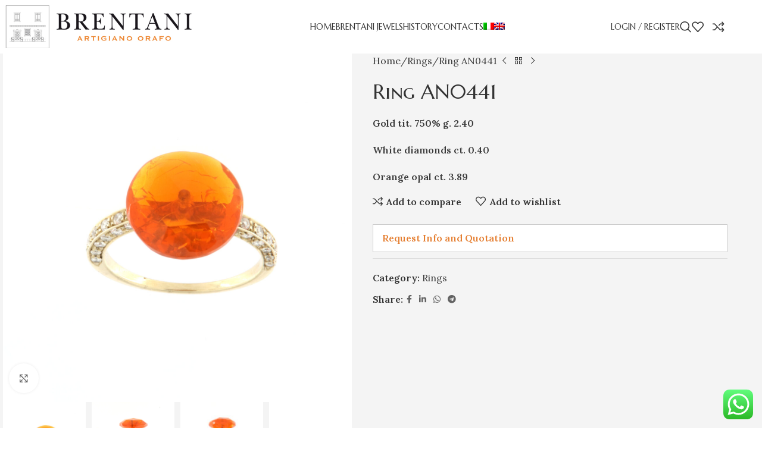

--- FILE ---
content_type: text/html; charset=UTF-8
request_url: https://brentanigioielli.it/gioielli-brentani-artigiano-orafo-a-milano/rings-en/ring-an0441/?lang=en
body_size: 29202
content:
<!DOCTYPE html>
<html lang="en-US">
<head>
	<meta charset="UTF-8">
	<link rel="profile" href="https://gmpg.org/xfn/11">
	<link rel="pingback" href="https://brentanigioielli.it/xmlrpc.php">

	<title>Ring AN0441 &#8211; BRENTANI ARTIGIANO ORAFO</title>
<meta name='robots' content='max-image-preview:large' />
<link rel="alternate" hreflang="it" href="https://brentanigioielli.it/gioielli-brentani-artigiano-orafo-a-milano/anelli/anello-an0441/" />
<link rel="alternate" hreflang="en" href="https://brentanigioielli.it/gioielli-brentani-artigiano-orafo-a-milano/rings-en/ring-an0441/?lang=en" />
<link rel="alternate" hreflang="x-default" href="https://brentanigioielli.it/gioielli-brentani-artigiano-orafo-a-milano/anelli/anello-an0441/" />
<link rel='dns-prefetch' href='//fonts.googleapis.com' />
<link rel="alternate" type="application/rss+xml" title="BRENTANI ARTIGIANO ORAFO &raquo; Feed" href="https://brentanigioielli.it/feed/?lang=en" />
<link rel="alternate" type="application/rss+xml" title="BRENTANI ARTIGIANO ORAFO &raquo; Comments Feed" href="https://brentanigioielli.it/comments/feed/?lang=en" />
<link rel="alternate" title="oEmbed (JSON)" type="application/json+oembed" href="https://brentanigioielli.it/wp-json/oembed/1.0/embed?url=https%3A%2F%2Fbrentanigioielli.it%2Fgioielli-brentani-artigiano-orafo-a-milano%2Frings-en%2Fring-an0441%2F%3Flang%3Den" />
<link rel="alternate" title="oEmbed (XML)" type="text/xml+oembed" href="https://brentanigioielli.it/wp-json/oembed/1.0/embed?url=https%3A%2F%2Fbrentanigioielli.it%2Fgioielli-brentani-artigiano-orafo-a-milano%2Frings-en%2Fring-an0441%2F%3Flang%3Den&#038;format=xml" />
<style id='wp-img-auto-sizes-contain-inline-css' type='text/css'>
img:is([sizes=auto i],[sizes^="auto," i]){contain-intrinsic-size:3000px 1500px}
/*# sourceURL=wp-img-auto-sizes-contain-inline-css */
</style>
<link rel='stylesheet' id='ht_ctc_main_css-css' href='https://brentanigioielli.it/wp-content/plugins/click-to-chat-for-whatsapp/new/inc/assets/css/main.css?ver=4.33' type='text/css' media='all' />
<link rel='stylesheet' id='wp-block-library-css' href='https://brentanigioielli.it/wp-includes/css/dist/block-library/style.min.css?ver=6.9' type='text/css' media='all' />
<link rel='stylesheet' id='wc-blocks-style-css' href='https://brentanigioielli.it/wp-content/plugins/woocommerce/assets/client/blocks/wc-blocks.css?ver=wc-10.3.6' type='text/css' media='all' />
<style id='global-styles-inline-css' type='text/css'>
:root{--wp--preset--aspect-ratio--square: 1;--wp--preset--aspect-ratio--4-3: 4/3;--wp--preset--aspect-ratio--3-4: 3/4;--wp--preset--aspect-ratio--3-2: 3/2;--wp--preset--aspect-ratio--2-3: 2/3;--wp--preset--aspect-ratio--16-9: 16/9;--wp--preset--aspect-ratio--9-16: 9/16;--wp--preset--color--black: #000000;--wp--preset--color--cyan-bluish-gray: #abb8c3;--wp--preset--color--white: #ffffff;--wp--preset--color--pale-pink: #f78da7;--wp--preset--color--vivid-red: #cf2e2e;--wp--preset--color--luminous-vivid-orange: #ff6900;--wp--preset--color--luminous-vivid-amber: #fcb900;--wp--preset--color--light-green-cyan: #7bdcb5;--wp--preset--color--vivid-green-cyan: #00d084;--wp--preset--color--pale-cyan-blue: #8ed1fc;--wp--preset--color--vivid-cyan-blue: #0693e3;--wp--preset--color--vivid-purple: #9b51e0;--wp--preset--gradient--vivid-cyan-blue-to-vivid-purple: linear-gradient(135deg,rgb(6,147,227) 0%,rgb(155,81,224) 100%);--wp--preset--gradient--light-green-cyan-to-vivid-green-cyan: linear-gradient(135deg,rgb(122,220,180) 0%,rgb(0,208,130) 100%);--wp--preset--gradient--luminous-vivid-amber-to-luminous-vivid-orange: linear-gradient(135deg,rgb(252,185,0) 0%,rgb(255,105,0) 100%);--wp--preset--gradient--luminous-vivid-orange-to-vivid-red: linear-gradient(135deg,rgb(255,105,0) 0%,rgb(207,46,46) 100%);--wp--preset--gradient--very-light-gray-to-cyan-bluish-gray: linear-gradient(135deg,rgb(238,238,238) 0%,rgb(169,184,195) 100%);--wp--preset--gradient--cool-to-warm-spectrum: linear-gradient(135deg,rgb(74,234,220) 0%,rgb(151,120,209) 20%,rgb(207,42,186) 40%,rgb(238,44,130) 60%,rgb(251,105,98) 80%,rgb(254,248,76) 100%);--wp--preset--gradient--blush-light-purple: linear-gradient(135deg,rgb(255,206,236) 0%,rgb(152,150,240) 100%);--wp--preset--gradient--blush-bordeaux: linear-gradient(135deg,rgb(254,205,165) 0%,rgb(254,45,45) 50%,rgb(107,0,62) 100%);--wp--preset--gradient--luminous-dusk: linear-gradient(135deg,rgb(255,203,112) 0%,rgb(199,81,192) 50%,rgb(65,88,208) 100%);--wp--preset--gradient--pale-ocean: linear-gradient(135deg,rgb(255,245,203) 0%,rgb(182,227,212) 50%,rgb(51,167,181) 100%);--wp--preset--gradient--electric-grass: linear-gradient(135deg,rgb(202,248,128) 0%,rgb(113,206,126) 100%);--wp--preset--gradient--midnight: linear-gradient(135deg,rgb(2,3,129) 0%,rgb(40,116,252) 100%);--wp--preset--font-size--small: 13px;--wp--preset--font-size--medium: 20px;--wp--preset--font-size--large: 36px;--wp--preset--font-size--x-large: 42px;--wp--preset--spacing--20: 0.44rem;--wp--preset--spacing--30: 0.67rem;--wp--preset--spacing--40: 1rem;--wp--preset--spacing--50: 1.5rem;--wp--preset--spacing--60: 2.25rem;--wp--preset--spacing--70: 3.38rem;--wp--preset--spacing--80: 5.06rem;--wp--preset--shadow--natural: 6px 6px 9px rgba(0, 0, 0, 0.2);--wp--preset--shadow--deep: 12px 12px 50px rgba(0, 0, 0, 0.4);--wp--preset--shadow--sharp: 6px 6px 0px rgba(0, 0, 0, 0.2);--wp--preset--shadow--outlined: 6px 6px 0px -3px rgb(255, 255, 255), 6px 6px rgb(0, 0, 0);--wp--preset--shadow--crisp: 6px 6px 0px rgb(0, 0, 0);}:where(body) { margin: 0; }.wp-site-blocks > .alignleft { float: left; margin-right: 2em; }.wp-site-blocks > .alignright { float: right; margin-left: 2em; }.wp-site-blocks > .aligncenter { justify-content: center; margin-left: auto; margin-right: auto; }:where(.is-layout-flex){gap: 0.5em;}:where(.is-layout-grid){gap: 0.5em;}.is-layout-flow > .alignleft{float: left;margin-inline-start: 0;margin-inline-end: 2em;}.is-layout-flow > .alignright{float: right;margin-inline-start: 2em;margin-inline-end: 0;}.is-layout-flow > .aligncenter{margin-left: auto !important;margin-right: auto !important;}.is-layout-constrained > .alignleft{float: left;margin-inline-start: 0;margin-inline-end: 2em;}.is-layout-constrained > .alignright{float: right;margin-inline-start: 2em;margin-inline-end: 0;}.is-layout-constrained > .aligncenter{margin-left: auto !important;margin-right: auto !important;}.is-layout-constrained > :where(:not(.alignleft):not(.alignright):not(.alignfull)){margin-left: auto !important;margin-right: auto !important;}body .is-layout-flex{display: flex;}.is-layout-flex{flex-wrap: wrap;align-items: center;}.is-layout-flex > :is(*, div){margin: 0;}body .is-layout-grid{display: grid;}.is-layout-grid > :is(*, div){margin: 0;}body{padding-top: 0px;padding-right: 0px;padding-bottom: 0px;padding-left: 0px;}a:where(:not(.wp-element-button)){text-decoration: none;}:root :where(.wp-element-button, .wp-block-button__link){background-color: #32373c;border-width: 0;color: #fff;font-family: inherit;font-size: inherit;font-style: inherit;font-weight: inherit;letter-spacing: inherit;line-height: inherit;padding-top: calc(0.667em + 2px);padding-right: calc(1.333em + 2px);padding-bottom: calc(0.667em + 2px);padding-left: calc(1.333em + 2px);text-decoration: none;text-transform: inherit;}.has-black-color{color: var(--wp--preset--color--black) !important;}.has-cyan-bluish-gray-color{color: var(--wp--preset--color--cyan-bluish-gray) !important;}.has-white-color{color: var(--wp--preset--color--white) !important;}.has-pale-pink-color{color: var(--wp--preset--color--pale-pink) !important;}.has-vivid-red-color{color: var(--wp--preset--color--vivid-red) !important;}.has-luminous-vivid-orange-color{color: var(--wp--preset--color--luminous-vivid-orange) !important;}.has-luminous-vivid-amber-color{color: var(--wp--preset--color--luminous-vivid-amber) !important;}.has-light-green-cyan-color{color: var(--wp--preset--color--light-green-cyan) !important;}.has-vivid-green-cyan-color{color: var(--wp--preset--color--vivid-green-cyan) !important;}.has-pale-cyan-blue-color{color: var(--wp--preset--color--pale-cyan-blue) !important;}.has-vivid-cyan-blue-color{color: var(--wp--preset--color--vivid-cyan-blue) !important;}.has-vivid-purple-color{color: var(--wp--preset--color--vivid-purple) !important;}.has-black-background-color{background-color: var(--wp--preset--color--black) !important;}.has-cyan-bluish-gray-background-color{background-color: var(--wp--preset--color--cyan-bluish-gray) !important;}.has-white-background-color{background-color: var(--wp--preset--color--white) !important;}.has-pale-pink-background-color{background-color: var(--wp--preset--color--pale-pink) !important;}.has-vivid-red-background-color{background-color: var(--wp--preset--color--vivid-red) !important;}.has-luminous-vivid-orange-background-color{background-color: var(--wp--preset--color--luminous-vivid-orange) !important;}.has-luminous-vivid-amber-background-color{background-color: var(--wp--preset--color--luminous-vivid-amber) !important;}.has-light-green-cyan-background-color{background-color: var(--wp--preset--color--light-green-cyan) !important;}.has-vivid-green-cyan-background-color{background-color: var(--wp--preset--color--vivid-green-cyan) !important;}.has-pale-cyan-blue-background-color{background-color: var(--wp--preset--color--pale-cyan-blue) !important;}.has-vivid-cyan-blue-background-color{background-color: var(--wp--preset--color--vivid-cyan-blue) !important;}.has-vivid-purple-background-color{background-color: var(--wp--preset--color--vivid-purple) !important;}.has-black-border-color{border-color: var(--wp--preset--color--black) !important;}.has-cyan-bluish-gray-border-color{border-color: var(--wp--preset--color--cyan-bluish-gray) !important;}.has-white-border-color{border-color: var(--wp--preset--color--white) !important;}.has-pale-pink-border-color{border-color: var(--wp--preset--color--pale-pink) !important;}.has-vivid-red-border-color{border-color: var(--wp--preset--color--vivid-red) !important;}.has-luminous-vivid-orange-border-color{border-color: var(--wp--preset--color--luminous-vivid-orange) !important;}.has-luminous-vivid-amber-border-color{border-color: var(--wp--preset--color--luminous-vivid-amber) !important;}.has-light-green-cyan-border-color{border-color: var(--wp--preset--color--light-green-cyan) !important;}.has-vivid-green-cyan-border-color{border-color: var(--wp--preset--color--vivid-green-cyan) !important;}.has-pale-cyan-blue-border-color{border-color: var(--wp--preset--color--pale-cyan-blue) !important;}.has-vivid-cyan-blue-border-color{border-color: var(--wp--preset--color--vivid-cyan-blue) !important;}.has-vivid-purple-border-color{border-color: var(--wp--preset--color--vivid-purple) !important;}.has-vivid-cyan-blue-to-vivid-purple-gradient-background{background: var(--wp--preset--gradient--vivid-cyan-blue-to-vivid-purple) !important;}.has-light-green-cyan-to-vivid-green-cyan-gradient-background{background: var(--wp--preset--gradient--light-green-cyan-to-vivid-green-cyan) !important;}.has-luminous-vivid-amber-to-luminous-vivid-orange-gradient-background{background: var(--wp--preset--gradient--luminous-vivid-amber-to-luminous-vivid-orange) !important;}.has-luminous-vivid-orange-to-vivid-red-gradient-background{background: var(--wp--preset--gradient--luminous-vivid-orange-to-vivid-red) !important;}.has-very-light-gray-to-cyan-bluish-gray-gradient-background{background: var(--wp--preset--gradient--very-light-gray-to-cyan-bluish-gray) !important;}.has-cool-to-warm-spectrum-gradient-background{background: var(--wp--preset--gradient--cool-to-warm-spectrum) !important;}.has-blush-light-purple-gradient-background{background: var(--wp--preset--gradient--blush-light-purple) !important;}.has-blush-bordeaux-gradient-background{background: var(--wp--preset--gradient--blush-bordeaux) !important;}.has-luminous-dusk-gradient-background{background: var(--wp--preset--gradient--luminous-dusk) !important;}.has-pale-ocean-gradient-background{background: var(--wp--preset--gradient--pale-ocean) !important;}.has-electric-grass-gradient-background{background: var(--wp--preset--gradient--electric-grass) !important;}.has-midnight-gradient-background{background: var(--wp--preset--gradient--midnight) !important;}.has-small-font-size{font-size: var(--wp--preset--font-size--small) !important;}.has-medium-font-size{font-size: var(--wp--preset--font-size--medium) !important;}.has-large-font-size{font-size: var(--wp--preset--font-size--large) !important;}.has-x-large-font-size{font-size: var(--wp--preset--font-size--x-large) !important;}
/*# sourceURL=global-styles-inline-css */
</style>

<style id='woocommerce-inline-inline-css' type='text/css'>
.woocommerce form .form-row .required { visibility: visible; }
/*# sourceURL=woocommerce-inline-inline-css */
</style>
<link rel='stylesheet' id='wpml-menu-item-0-css' href='https://brentanigioielli.it/wp-content/plugins/sitepress-multilingual-cms/templates/language-switchers/menu-item/style.min.css?ver=1' type='text/css' media='all' />
<link rel='stylesheet' id='ywctm-frontend-css' href='https://brentanigioielli.it/wp-content/plugins/yith-woocommerce-catalog-mode-premium/assets/css/frontend.min.css?ver=2.0.16' type='text/css' media='all' />
<style id='ywctm-frontend-inline-css' type='text/css'>
form.cart button.single_add_to_cart_button, form.cart .quantity, table.variations, form.variations_form, .single_variation_wrap .variations_button, .widget.woocommerce.widget_shopping_cart, .woocommerce-variation-price{display: none !important}
/*# sourceURL=ywctm-frontend-inline-css */
</style>
<link rel='stylesheet' id='ywctm-inquiry-form-css' href='https://brentanigioielli.it/wp-content/plugins/yith-woocommerce-catalog-mode-premium/assets/css/inquiry-form.min.css?ver=2.0.16' type='text/css' media='all' />
<style id='ywctm-inquiry-form-inline-css' type='text/css'>
.ywctm-inquiry-form-wrapper.has-toggle .ywctm-toggle-button{ color:rgb(229,127,50); background-color:#FFFFFF;}.ywctm-inquiry-form-wrapper.has-toggle .ywctm-toggle-button:hover{ color:#FFFFFF; background-color:rgb(229,127,50);}
/*# sourceURL=ywctm-inquiry-form-inline-css */
</style>
<link rel='stylesheet' id='ywctm-button-label-css' href='https://brentanigioielli.it/wp-content/plugins/yith-woocommerce-catalog-mode-premium/assets/css/button-label.min.css?ver=2.0.16' type='text/css' media='all' />
<style id='ywctm-button-label-inline-css' type='text/css'>
.ywctm-button-7884 .ywctm-custom-button {color:#4b4b4b;background-color:#f9f5f2;border-style: solid;border-color:#e3bdaf;border-width:1px;border-radius:5px;padding-top:20px;padding-bottom:30px;padding-left:20px;padding-right:20px;}.ywctm-button-7884 .ywctm-custom-button:hover {color:#4b4b4b;background-color:#f9f5f2;border-color:#e3bdaf;}.ywctm-button-7883 .ywctm-custom-button {color:#247390;background-color:#ffffff;border-style: solid;border-color:#247390;border-width:1px;border-radius:50px;padding-top:5px;padding-bottom:5px;padding-left:10px;padding-right:10px;width:150px;}.ywctm-button-7883 .ywctm-custom-button:hover {color:#ffffff;background-color:#247390;border-color:#247390;}.ywctm-button-7882 .ywctm-custom-button {color:#ffffff;background-color:#36809a;border-style: solid;border-color:#36809a;border-width:1px;border-radius:50px;padding-top:5px;padding-bottom:5px;padding-left:10px;padding-right:10px;width:200px;}.ywctm-button-7882 .ywctm-custom-button:hover {color:#ffffff;background-color:#215d72;border-color:#215d72;}.ywctm-button-7881 .ywctm-custom-button {color:#ffffff;background-color:#e09004;border-style: solid;border-color:#e09004;border-width:1px;border-radius:50px;padding-top:5px;padding-bottom:5px;padding-left:10px;padding-right:10px;width:200px;}.ywctm-button-7881 .ywctm-custom-button:hover {color:#ffffff;background-color:#b97600;border-color:#b97600;}
/*# sourceURL=ywctm-button-label-inline-css */
</style>
<link rel='stylesheet' id='js_composer_front-css' href='https://brentanigioielli.it/wp-content/uploads/2022/11/js_composer-1668896291.css?ver=8.2.2' type='text/css' media='all' />
<link rel='stylesheet' id='vc_font_awesome_5_shims-css' href='https://brentanigioielli.it/wp-content/plugins/js_composer/assets/lib/vendor/dist/@fortawesome/fontawesome-free/css/v4-shims.min.css?ver=8.7.2' type='text/css' media='all' />
<link rel='stylesheet' id='vc_font_awesome_6-css' href='https://brentanigioielli.it/wp-content/plugins/js_composer/assets/lib/vendor/dist/@fortawesome/fontawesome-free/css/all.min.css?ver=8.7.2' type='text/css' media='all' />
<link rel='stylesheet' id='wd-style-base-css' href='https://brentanigioielli.it/wp-content/themes/woodmart/css/parts/base.min.css?ver=8.2.2' type='text/css' media='all' />
<link rel='stylesheet' id='wd-helpers-wpb-elem-css' href='https://brentanigioielli.it/wp-content/themes/woodmart/css/parts/helpers-wpb-elem.min.css?ver=8.2.2' type='text/css' media='all' />
<link rel='stylesheet' id='wd-revolution-slider-css' href='https://brentanigioielli.it/wp-content/themes/woodmart/css/parts/int-rev-slider.min.css?ver=8.2.2' type='text/css' media='all' />
<link rel='stylesheet' id='wd-woo-payments-css' href='https://brentanigioielli.it/wp-content/themes/woodmart/css/parts/int-woo-payments.min.css?ver=8.2.2' type='text/css' media='all' />
<link rel='stylesheet' id='wd-wpml-css' href='https://brentanigioielli.it/wp-content/themes/woodmart/css/parts/int-wpml.min.css?ver=8.2.2' type='text/css' media='all' />
<link rel='stylesheet' id='wd-wpbakery-base-css' href='https://brentanigioielli.it/wp-content/themes/woodmart/css/parts/int-wpb-base.min.css?ver=8.2.2' type='text/css' media='all' />
<link rel='stylesheet' id='wd-wpbakery-base-deprecated-css' href='https://brentanigioielli.it/wp-content/themes/woodmart/css/parts/int-wpb-base-deprecated.min.css?ver=8.2.2' type='text/css' media='all' />
<link rel='stylesheet' id='wd-woocommerce-base-css' href='https://brentanigioielli.it/wp-content/themes/woodmart/css/parts/woocommerce-base.min.css?ver=8.2.2' type='text/css' media='all' />
<link rel='stylesheet' id='wd-mod-star-rating-css' href='https://brentanigioielli.it/wp-content/themes/woodmart/css/parts/mod-star-rating.min.css?ver=8.2.2' type='text/css' media='all' />
<link rel='stylesheet' id='wd-woocommerce-block-notices-css' href='https://brentanigioielli.it/wp-content/themes/woodmart/css/parts/woo-mod-block-notices.min.css?ver=8.2.2' type='text/css' media='all' />
<link rel='stylesheet' id='wd-woo-mod-quantity-css' href='https://brentanigioielli.it/wp-content/themes/woodmart/css/parts/woo-mod-quantity.min.css?ver=8.2.2' type='text/css' media='all' />
<link rel='stylesheet' id='wd-woo-single-prod-el-base-css' href='https://brentanigioielli.it/wp-content/themes/woodmart/css/parts/woo-single-prod-el-base.min.css?ver=8.2.2' type='text/css' media='all' />
<link rel='stylesheet' id='wd-woo-mod-stock-status-css' href='https://brentanigioielli.it/wp-content/themes/woodmart/css/parts/woo-mod-stock-status.min.css?ver=8.2.2' type='text/css' media='all' />
<link rel='stylesheet' id='wd-woo-mod-shop-attributes-css' href='https://brentanigioielli.it/wp-content/themes/woodmart/css/parts/woo-mod-shop-attributes.min.css?ver=8.2.2' type='text/css' media='all' />
<link rel='stylesheet' id='wd-wp-blocks-css' href='https://brentanigioielli.it/wp-content/themes/woodmart/css/parts/wp-blocks.min.css?ver=8.2.2' type='text/css' media='all' />
<link rel='stylesheet' id='child-style-css' href='https://brentanigioielli.it/wp-content/themes/woodmart-child/style.css?ver=8.2.2' type='text/css' media='all' />
<link rel='stylesheet' id='wd-header-base-css' href='https://brentanigioielli.it/wp-content/themes/woodmart/css/parts/header-base.min.css?ver=8.2.2' type='text/css' media='all' />
<link rel='stylesheet' id='wd-mod-tools-css' href='https://brentanigioielli.it/wp-content/themes/woodmart/css/parts/mod-tools.min.css?ver=8.2.2' type='text/css' media='all' />
<link rel='stylesheet' id='wd-header-my-account-dropdown-css' href='https://brentanigioielli.it/wp-content/themes/woodmart/css/parts/header-el-my-account-dropdown.min.css?ver=8.2.2' type='text/css' media='all' />
<link rel='stylesheet' id='wd-woo-mod-login-form-css' href='https://brentanigioielli.it/wp-content/themes/woodmart/css/parts/woo-mod-login-form.min.css?ver=8.2.2' type='text/css' media='all' />
<link rel='stylesheet' id='wd-header-my-account-css' href='https://brentanigioielli.it/wp-content/themes/woodmart/css/parts/header-el-my-account.min.css?ver=8.2.2' type='text/css' media='all' />
<link rel='stylesheet' id='wd-header-search-css' href='https://brentanigioielli.it/wp-content/themes/woodmart/css/parts/header-el-search.min.css?ver=8.2.2' type='text/css' media='all' />
<link rel='stylesheet' id='wd-wd-search-form-css' href='https://brentanigioielli.it/wp-content/themes/woodmart/css/parts/wd-search-form.min.css?ver=8.2.2' type='text/css' media='all' />
<link rel='stylesheet' id='wd-wd-search-results-css' href='https://brentanigioielli.it/wp-content/themes/woodmart/css/parts/wd-search-results.min.css?ver=8.2.2' type='text/css' media='all' />
<link rel='stylesheet' id='wd-wd-search-dropdown-css' href='https://brentanigioielli.it/wp-content/themes/woodmart/css/parts/wd-search-dropdown.min.css?ver=8.2.2' type='text/css' media='all' />
<link rel='stylesheet' id='wd-header-elements-base-css' href='https://brentanigioielli.it/wp-content/themes/woodmart/css/parts/header-el-base.min.css?ver=8.2.2' type='text/css' media='all' />
<link rel='stylesheet' id='wd-header-mobile-nav-dropdown-css' href='https://brentanigioielli.it/wp-content/themes/woodmart/css/parts/header-el-mobile-nav-dropdown.min.css?ver=8.2.2' type='text/css' media='all' />
<link rel='stylesheet' id='wd-page-title-css' href='https://brentanigioielli.it/wp-content/themes/woodmart/css/parts/page-title.min.css?ver=8.2.2' type='text/css' media='all' />
<link rel='stylesheet' id='wd-woo-single-prod-predefined-css' href='https://brentanigioielli.it/wp-content/themes/woodmart/css/parts/woo-single-prod-predefined.min.css?ver=8.2.2' type='text/css' media='all' />
<link rel='stylesheet' id='wd-woo-single-prod-and-quick-view-predefined-css' href='https://brentanigioielli.it/wp-content/themes/woodmart/css/parts/woo-single-prod-and-quick-view-predefined.min.css?ver=8.2.2' type='text/css' media='all' />
<link rel='stylesheet' id='wd-woo-single-prod-el-tabs-predefined-css' href='https://brentanigioielli.it/wp-content/themes/woodmart/css/parts/woo-single-prod-el-tabs-predefined.min.css?ver=8.2.2' type='text/css' media='all' />
<link rel='stylesheet' id='wd-woo-single-prod-opt-base-css' href='https://brentanigioielli.it/wp-content/themes/woodmart/css/parts/woo-single-prod-opt-base.min.css?ver=8.2.2' type='text/css' media='all' />
<link rel='stylesheet' id='wd-woo-single-prod-el-gallery-css' href='https://brentanigioielli.it/wp-content/themes/woodmart/css/parts/woo-single-prod-el-gallery.min.css?ver=8.2.2' type='text/css' media='all' />
<link rel='stylesheet' id='wd-swiper-css' href='https://brentanigioielli.it/wp-content/themes/woodmart/css/parts/lib-swiper.min.css?ver=8.2.2' type='text/css' media='all' />
<link rel='stylesheet' id='wd-swiper-arrows-css' href='https://brentanigioielli.it/wp-content/themes/woodmart/css/parts/lib-swiper-arrows.min.css?ver=8.2.2' type='text/css' media='all' />
<link rel='stylesheet' id='wd-photoswipe-css' href='https://brentanigioielli.it/wp-content/themes/woodmart/css/parts/lib-photoswipe.min.css?ver=8.2.2' type='text/css' media='all' />
<link rel='stylesheet' id='wd-woo-single-prod-el-navigation-css' href='https://brentanigioielli.it/wp-content/themes/woodmart/css/parts/woo-single-prod-el-navigation.min.css?ver=8.2.2' type='text/css' media='all' />
<link rel='stylesheet' id='wd-wpcf7-css' href='https://brentanigioielli.it/wp-content/themes/woodmart/css/parts/int-wpcf7.min.css?ver=8.2.2' type='text/css' media='all' />
<link rel='stylesheet' id='wd-social-icons-css' href='https://brentanigioielli.it/wp-content/themes/woodmart/css/parts/el-social-icons.min.css?ver=8.2.2' type='text/css' media='all' />
<link rel='stylesheet' id='wd-tabs-css' href='https://brentanigioielli.it/wp-content/themes/woodmart/css/parts/el-tabs.min.css?ver=8.2.2' type='text/css' media='all' />
<link rel='stylesheet' id='wd-woo-single-prod-el-tabs-opt-layout-tabs-css' href='https://brentanigioielli.it/wp-content/themes/woodmart/css/parts/woo-single-prod-el-tabs-opt-layout-tabs.min.css?ver=8.2.2' type='text/css' media='all' />
<link rel='stylesheet' id='wd-accordion-css' href='https://brentanigioielli.it/wp-content/themes/woodmart/css/parts/el-accordion.min.css?ver=8.2.2' type='text/css' media='all' />
<link rel='stylesheet' id='wd-accordion-elem-wpb-css' href='https://brentanigioielli.it/wp-content/themes/woodmart/css/parts/el-accordion-wpb-elem.min.css?ver=8.2.2' type='text/css' media='all' />
<link rel='stylesheet' id='wd-product-loop-css' href='https://brentanigioielli.it/wp-content/themes/woodmart/css/parts/woo-product-loop.min.css?ver=8.2.2' type='text/css' media='all' />
<link rel='stylesheet' id='wd-product-loop-icons-css' href='https://brentanigioielli.it/wp-content/themes/woodmart/css/parts/woo-product-loop-icons.min.css?ver=8.2.2' type='text/css' media='all' />
<link rel='stylesheet' id='wd-mfp-popup-css' href='https://brentanigioielli.it/wp-content/themes/woodmart/css/parts/lib-magnific-popup.min.css?ver=8.2.2' type='text/css' media='all' />
<link rel='stylesheet' id='wd-swiper-pagin-css' href='https://brentanigioielli.it/wp-content/themes/woodmart/css/parts/lib-swiper-pagin.min.css?ver=8.2.2' type='text/css' media='all' />
<link rel='stylesheet' id='wd-footer-base-css' href='https://brentanigioielli.it/wp-content/themes/woodmart/css/parts/footer-base.min.css?ver=8.2.2' type='text/css' media='all' />
<link rel='stylesheet' id='wd-scroll-top-css' href='https://brentanigioielli.it/wp-content/themes/woodmart/css/parts/opt-scrolltotop.min.css?ver=8.2.2' type='text/css' media='all' />
<link rel='stylesheet' id='wd-cookies-popup-css' href='https://brentanigioielli.it/wp-content/themes/woodmart/css/parts/opt-cookies.min.css?ver=8.2.2' type='text/css' media='all' />
<link rel='stylesheet' id='xts-style-theme_settings_default-css' href='https://brentanigioielli.it/wp-content/uploads/2025/06/xts-theme_settings_default-1750177906.css?ver=8.2.2' type='text/css' media='all' />
<link rel='stylesheet' id='xts-google-fonts-css' href='https://fonts.googleapis.com/css?family=Lora%3A400%2C600%7CMarcellus+SC%3A400&#038;ver=8.2.2' type='text/css' media='all' />
<script type="text/javascript" src="https://brentanigioielli.it/wp-includes/js/jquery/jquery.min.js?ver=3.7.1" id="jquery-core-js"></script>
<script type="text/javascript" src="https://brentanigioielli.it/wp-includes/js/jquery/jquery-migrate.min.js?ver=3.4.1" id="jquery-migrate-js"></script>
<script type="text/javascript" src="https://brentanigioielli.it/wp-content/plugins/woocommerce/assets/js/jquery-blockui/jquery.blockUI.min.js?ver=2.7.0-wc.10.3.6" id="wc-jquery-blockui-js" data-wp-strategy="defer"></script>
<script type="text/javascript" id="wc-add-to-cart-js-extra">
/* <![CDATA[ */
var wc_add_to_cart_params = {"ajax_url":"/wp-admin/admin-ajax.php?lang=en","wc_ajax_url":"/?lang=en&wc-ajax=%%endpoint%%","i18n_view_cart":"View cart","cart_url":"https://brentanigioielli.it/cart/?lang=en","is_cart":"","cart_redirect_after_add":"no"};
//# sourceURL=wc-add-to-cart-js-extra
/* ]]> */
</script>
<script type="text/javascript" src="https://brentanigioielli.it/wp-content/plugins/woocommerce/assets/js/frontend/add-to-cart.min.js?ver=10.3.6" id="wc-add-to-cart-js" data-wp-strategy="defer"></script>
<script type="text/javascript" src="https://brentanigioielli.it/wp-content/plugins/woocommerce/assets/js/zoom/jquery.zoom.min.js?ver=1.7.21-wc.10.3.6" id="wc-zoom-js" defer="defer" data-wp-strategy="defer"></script>
<script type="text/javascript" id="wc-single-product-js-extra">
/* <![CDATA[ */
var wc_single_product_params = {"i18n_required_rating_text":"Please select a rating","i18n_rating_options":["1 of 5 stars","2 of 5 stars","3 of 5 stars","4 of 5 stars","5 of 5 stars"],"i18n_product_gallery_trigger_text":"View full-screen image gallery","review_rating_required":"yes","flexslider":{"rtl":false,"animation":"slide","smoothHeight":true,"directionNav":false,"controlNav":"thumbnails","slideshow":false,"animationSpeed":500,"animationLoop":false,"allowOneSlide":false},"zoom_enabled":"","zoom_options":[],"photoswipe_enabled":"","photoswipe_options":{"shareEl":false,"closeOnScroll":false,"history":false,"hideAnimationDuration":0,"showAnimationDuration":0},"flexslider_enabled":""};
//# sourceURL=wc-single-product-js-extra
/* ]]> */
</script>
<script type="text/javascript" src="https://brentanigioielli.it/wp-content/plugins/woocommerce/assets/js/frontend/single-product.min.js?ver=10.3.6" id="wc-single-product-js" defer="defer" data-wp-strategy="defer"></script>
<script type="text/javascript" src="https://brentanigioielli.it/wp-content/plugins/woocommerce/assets/js/js-cookie/js.cookie.min.js?ver=2.1.4-wc.10.3.6" id="wc-js-cookie-js" defer="defer" data-wp-strategy="defer"></script>
<script type="text/javascript" id="woocommerce-js-extra">
/* <![CDATA[ */
var woocommerce_params = {"ajax_url":"/wp-admin/admin-ajax.php?lang=en","wc_ajax_url":"/?lang=en&wc-ajax=%%endpoint%%","i18n_password_show":"Show password","i18n_password_hide":"Hide password"};
//# sourceURL=woocommerce-js-extra
/* ]]> */
</script>
<script type="text/javascript" src="https://brentanigioielli.it/wp-content/plugins/woocommerce/assets/js/frontend/woocommerce.min.js?ver=10.3.6" id="woocommerce-js" defer="defer" data-wp-strategy="defer"></script>
<script type="text/javascript" src="https://brentanigioielli.it/wp-content/plugins/js_composer/assets/js/vendors/woocommerce-add-to-cart.js?ver=8.7.2" id="vc_woocommerce-add-to-cart-js-js"></script>
<script type="text/javascript" id="WCPAY_ASSETS-js-extra">
/* <![CDATA[ */
var wcpayAssets = {"url":"https://brentanigioielli.it/wp-content/plugins/woocommerce-payments/dist/"};
//# sourceURL=WCPAY_ASSETS-js-extra
/* ]]> */
</script>
<script type="text/javascript" id="ywctm-inquiry-form-js-extra">
/* <![CDATA[ */
var ywctm = {"form_type":"contact-form-7","product_id":"9657"};
//# sourceURL=ywctm-inquiry-form-js-extra
/* ]]> */
</script>
<script type="text/javascript" src="https://brentanigioielli.it/wp-content/plugins/yith-woocommerce-catalog-mode-premium/assets/js/inquiry-form.min.js?ver=2.0.16" id="ywctm-inquiry-form-js"></script>
<script type="text/javascript" src="https://brentanigioielli.it/wp-content/plugins/yith-woocommerce-catalog-mode-premium/assets/js/button-label-frontend.min.js?ver=2.0.16" id="ywctm-button-label-js"></script>
<script type="text/javascript" src="https://brentanigioielli.it/wp-content/themes/woodmart/js/libs/device.min.js?ver=8.2.2" id="wd-device-library-js"></script>
<script type="text/javascript" src="https://brentanigioielli.it/wp-content/themes/woodmart/js/scripts/global/scrollBar.min.js?ver=8.2.2" id="wd-scrollbar-js"></script>
<script></script><link rel="https://api.w.org/" href="https://brentanigioielli.it/wp-json/" /><link rel="alternate" title="JSON" type="application/json" href="https://brentanigioielli.it/wp-json/wp/v2/product/9657" /><link rel="EditURI" type="application/rsd+xml" title="RSD" href="https://brentanigioielli.it/xmlrpc.php?rsd" />
<meta name="generator" content="WordPress 6.9" />
<meta name="generator" content="WooCommerce 10.3.6" />
<link rel="canonical" href="https://brentanigioielli.it/gioielli-brentani-artigiano-orafo-a-milano/rings-en/ring-an0441/?lang=en" />
<link rel='shortlink' href='https://brentanigioielli.it/?p=9657&#038;lang=en' />
<meta name="generator" content="WPML ver:4.8.6 stt:1,27;" />
<!-- HFCM by 99 Robots - Snippet # 1: Google Tag Manager -->
<!-- Global site tag (gtag.js) - Google Analytics -->
<script async src="https://www.googletagmanager.com/gtag/js?id=G-MTV8CY2Y4N"></script>
<script>
  window.dataLayer = window.dataLayer || [];
  function gtag(){dataLayer.push(arguments);}
  gtag('js', new Date());

  gtag('config', 'G-MTV8CY2Y4N');
</script>
<!-- /end HFCM by 99 Robots -->
					<meta name="viewport" content="width=device-width, initial-scale=1.0, maximum-scale=1.0, user-scalable=no">
										<noscript><style>.woocommerce-product-gallery{ opacity: 1 !important; }</style></noscript>
	<meta name="generator" content="Powered by WPBakery Page Builder - drag and drop page builder for WordPress."/>
<meta name="generator" content="Powered by Slider Revolution 6.7.38 - responsive, Mobile-Friendly Slider Plugin for WordPress with comfortable drag and drop interface." />
<link rel="icon" href="https://brentanigioielli.it/wp-content/uploads/2021/09/cropped-favicon-brentani-32x32.jpg" sizes="32x32" />
<link rel="icon" href="https://brentanigioielli.it/wp-content/uploads/2021/09/cropped-favicon-brentani-192x192.jpg" sizes="192x192" />
<link rel="apple-touch-icon" href="https://brentanigioielli.it/wp-content/uploads/2021/09/cropped-favicon-brentani-180x180.jpg" />
<meta name="msapplication-TileImage" content="https://brentanigioielli.it/wp-content/uploads/2021/09/cropped-favicon-brentani-270x270.jpg" />
<script>function setREVStartSize(e){
			//window.requestAnimationFrame(function() {
				window.RSIW = window.RSIW===undefined ? window.innerWidth : window.RSIW;
				window.RSIH = window.RSIH===undefined ? window.innerHeight : window.RSIH;
				try {
					var pw = document.getElementById(e.c).parentNode.offsetWidth,
						newh;
					pw = pw===0 || isNaN(pw) || (e.l=="fullwidth" || e.layout=="fullwidth") ? window.RSIW : pw;
					e.tabw = e.tabw===undefined ? 0 : parseInt(e.tabw);
					e.thumbw = e.thumbw===undefined ? 0 : parseInt(e.thumbw);
					e.tabh = e.tabh===undefined ? 0 : parseInt(e.tabh);
					e.thumbh = e.thumbh===undefined ? 0 : parseInt(e.thumbh);
					e.tabhide = e.tabhide===undefined ? 0 : parseInt(e.tabhide);
					e.thumbhide = e.thumbhide===undefined ? 0 : parseInt(e.thumbhide);
					e.mh = e.mh===undefined || e.mh=="" || e.mh==="auto" ? 0 : parseInt(e.mh,0);
					if(e.layout==="fullscreen" || e.l==="fullscreen")
						newh = Math.max(e.mh,window.RSIH);
					else{
						e.gw = Array.isArray(e.gw) ? e.gw : [e.gw];
						for (var i in e.rl) if (e.gw[i]===undefined || e.gw[i]===0) e.gw[i] = e.gw[i-1];
						e.gh = e.el===undefined || e.el==="" || (Array.isArray(e.el) && e.el.length==0)? e.gh : e.el;
						e.gh = Array.isArray(e.gh) ? e.gh : [e.gh];
						for (var i in e.rl) if (e.gh[i]===undefined || e.gh[i]===0) e.gh[i] = e.gh[i-1];
											
						var nl = new Array(e.rl.length),
							ix = 0,
							sl;
						e.tabw = e.tabhide>=pw ? 0 : e.tabw;
						e.thumbw = e.thumbhide>=pw ? 0 : e.thumbw;
						e.tabh = e.tabhide>=pw ? 0 : e.tabh;
						e.thumbh = e.thumbhide>=pw ? 0 : e.thumbh;
						for (var i in e.rl) nl[i] = e.rl[i]<window.RSIW ? 0 : e.rl[i];
						sl = nl[0];
						for (var i in nl) if (sl>nl[i] && nl[i]>0) { sl = nl[i]; ix=i;}
						var m = pw>(e.gw[ix]+e.tabw+e.thumbw) ? 1 : (pw-(e.tabw+e.thumbw)) / (e.gw[ix]);
						newh =  (e.gh[ix] * m) + (e.tabh + e.thumbh);
					}
					var el = document.getElementById(e.c);
					if (el!==null && el) el.style.height = newh+"px";
					el = document.getElementById(e.c+"_wrapper");
					if (el!==null && el) {
						el.style.height = newh+"px";
						el.style.display = "block";
					}
				} catch(e){
					console.log("Failure at Presize of Slider:" + e)
				}
			//});
		  };</script>
<style>
		
		</style><style type="text/css" data-type="vc_shortcodes-custom-css">.vc_custom_1629410865351{margin-bottom: 30px !important;}</style><noscript><style> .wpb_animate_when_almost_visible { opacity: 1; }</style></noscript>			<style id="wd-style-header_206044-css" data-type="wd-style-header_206044">
				:root{
	--wd-top-bar-h: 40px;
	--wd-top-bar-sm-h: 38px;
	--wd-top-bar-sticky-h: .00001px;
	--wd-top-bar-brd-w: .00001px;

	--wd-header-general-h: 90px;
	--wd-header-general-sm-h: 60px;
	--wd-header-general-sticky-h: 60px;
	--wd-header-general-brd-w: .00001px;

	--wd-header-bottom-h: 52px;
	--wd-header-bottom-sm-h: 52px;
	--wd-header-bottom-sticky-h: .00001px;
	--wd-header-bottom-brd-w: .00001px;

	--wd-header-clone-h: .00001px;

	--wd-header-brd-w: calc(var(--wd-top-bar-brd-w) + var(--wd-header-general-brd-w) + var(--wd-header-bottom-brd-w));
	--wd-header-h: calc(var(--wd-top-bar-h) + var(--wd-header-general-h) + var(--wd-header-bottom-h) + var(--wd-header-brd-w));
	--wd-header-sticky-h: calc(var(--wd-top-bar-sticky-h) + var(--wd-header-general-sticky-h) + var(--wd-header-bottom-sticky-h) + var(--wd-header-clone-h) + var(--wd-header-brd-w));
	--wd-header-sm-h: calc(var(--wd-top-bar-sm-h) + var(--wd-header-general-sm-h) + var(--wd-header-bottom-sm-h) + var(--wd-header-brd-w));
}

.whb-top-bar .wd-dropdown {
	margin-top: 0px;
}

.whb-top-bar .wd-dropdown:after {
	height: 10px;
}


.whb-sticked .whb-general-header .wd-dropdown:not(.sub-sub-menu) {
	margin-top: 10px;
}

.whb-sticked .whb-general-header .wd-dropdown:not(.sub-sub-menu):after {
	height: 20px;
}




.whb-header-bottom .wd-dropdown {
	margin-top: 6px;
}

.whb-header-bottom .wd-dropdown:after {
	height: 16px;
}



		
.whb-top-bar {
	background-color: rgba(131, 183, 53, 1);
}

.whb-9x1ytaxq7aphtb3npidp form.searchform {
	--wd-form-height: 46px;
}
.whb-general-header {
	border-bottom-width: 0px;border-bottom-style: solid;
}

.whb-header-bottom {
	border-bottom-width: 0px;border-bottom-style: solid;
}
			</style>
			<link rel='stylesheet' id='rs-plugin-settings-css' href='//brentanigioielli.it/wp-content/plugins/revslider/sr6/assets/css/rs6.css?ver=6.7.38' type='text/css' media='all' />
<style id='rs-plugin-settings-inline-css' type='text/css'>
#rs-demo-id {}
/*# sourceURL=rs-plugin-settings-inline-css */
</style>
</head>

<body class="wp-singular product-template-default single single-product postid-9657 wp-theme-woodmart wp-child-theme-woodmart-child theme-woodmart woocommerce woocommerce-page woocommerce-no-js wrapper-full-width  catalog-mode-on categories-accordion-on woodmart-ajax-shop-on wpb-js-composer js-comp-ver-8.7.2 vc_responsive">
			<script type="text/javascript" id="wd-flicker-fix">// Flicker fix.</script>	
	
	<div class="wd-page-wrapper website-wrapper">
									<header class="whb-header whb-header_206044 whb-sticky-shadow whb-scroll-stick whb-sticky-real">
					<div class="whb-main-header">
	
<div class="whb-row whb-general-header whb-sticky-row whb-without-bg whb-without-border whb-color-dark whb-flex-flex-middle">
	<div class="container">
		<div class="whb-flex-row whb-general-header-inner">
			<div class="whb-column whb-col-left whb-column8 whb-visible-lg">
	<div class="site-logo whb-gs8bcnxektjsro21n657 wd-switch-logo">
	<a href="https://brentanigioielli.it/?lang=en" class="wd-logo wd-main-logo" rel="home" aria-label="Site logo">
		<img src="https://brentanigioielli.it/wp-content/uploads/2021/07/brentani_logo.jpg" alt="BRENTANI ARTIGIANO ORAFO" style="max-width: 352px;" loading="lazy" />	</a>
					<a href="https://brentanigioielli.it/?lang=en" class="wd-logo wd-sticky-logo" rel="home">
			<img src="https://brentanigioielli.it/wp-content/uploads/2021/07/logo_brentani-1.jpg" alt="BRENTANI ARTIGIANO ORAFO" style="max-width: 251px;" />		</a>
	</div>
</div>
<div class="whb-column whb-col-center whb-column9 whb-visible-lg">
	<div class="wd-header-nav wd-header-main-nav text-center wd-design-1 whb-p2ohnqzt7vyqtiguoc50" role="navigation" aria-label="Main navigation">
	<ul id="menu-main-navigation-inglese" class="menu wd-nav wd-nav-main wd-style-default wd-gap-s"><li id="menu-item-8645" class="menu-item menu-item-type-post_type menu-item-object-page menu-item-home menu-item-8645 item-level-0 menu-simple-dropdown wd-event-hover" ><a href="https://brentanigioielli.it/?lang=en" class="woodmart-nav-link"><span class="nav-link-text">Home</span></a></li>
<li id="menu-item-8650" class="menu-item menu-item-type-post_type menu-item-object-page menu-item-8650 item-level-0 menu-simple-dropdown wd-event-hover" ><a href="https://brentanigioielli.it/brentani-jewels/?lang=en" class="woodmart-nav-link"><span class="nav-link-text">Brentani Jewels</span></a></li>
<li id="menu-item-8655" class="menu-item menu-item-type-post_type menu-item-object-page menu-item-8655 item-level-0 menu-simple-dropdown wd-event-hover" ><a href="https://brentanigioielli.it/history/?lang=en" class="woodmart-nav-link"><span class="nav-link-text">History</span></a></li>
<li id="menu-item-8663" class="menu-item menu-item-type-post_type menu-item-object-page menu-item-8663 item-level-0 menu-simple-dropdown wd-event-hover" ><a href="https://brentanigioielli.it/contacts/?lang=en" class="woodmart-nav-link"><span class="nav-link-text">Contacts</span></a></li>
<li id="menu-item-wpml-ls-45-it" class="menu-item wpml-ls-slot-45 wpml-ls-item wpml-ls-item-it wpml-ls-menu-item wpml-ls-first-item menu-item-type-wpml_ls_menu_item menu-item-object-wpml_ls_menu_item menu-item-wpml-ls-45-it item-level-0 menu-simple-dropdown wd-event-hover" ><a title="Switch to Italian" href="https://brentanigioielli.it/gioielli-brentani-artigiano-orafo-a-milano/anelli/anello-an0441/" aria-label="Switch to Italian" role="menuitem" class="woodmart-nav-link"><span class="nav-link-text"><img
            class="wpml-ls-flag"
            src="https://brentanigioielli.it/wp-content/plugins/sitepress-multilingual-cms/res/flags/it.png"
            alt="Italian"
            
            
    /></span></a></li>
<li id="menu-item-wpml-ls-45-en" class="menu-item wpml-ls-slot-45 wpml-ls-item wpml-ls-item-en wpml-ls-current-language wpml-ls-menu-item wpml-ls-last-item menu-item-type-wpml_ls_menu_item menu-item-object-wpml_ls_menu_item menu-item-wpml-ls-45-en item-level-0 menu-simple-dropdown wd-event-hover" ><a href="https://brentanigioielli.it/gioielli-brentani-artigiano-orafo-a-milano/rings-en/ring-an0441/?lang=en" role="menuitem" class="woodmart-nav-link"><span class="nav-link-text"><img
            class="wpml-ls-flag"
            src="https://brentanigioielli.it/wp-content/plugins/sitepress-multilingual-cms/res/flags/en.png"
            alt="English"
            
            
    /></span></a></li>
</ul></div>
</div>
<div class="whb-column whb-col-right whb-column10 whb-visible-lg">
	<div class="wd-header-my-account wd-tools-element wd-event-hover wd-design-1 wd-account-style-text whb-ymag1sbej4716gb10zrw">
			<a href="https://brentanigioielli.it/my-account/?lang=en" title="My account">
			
				<span class="wd-tools-icon">
									</span>
				<span class="wd-tools-text">
				Login / Register			</span>

					</a>

		
					<div class="wd-dropdown wd-dropdown-register">
						<div class="login-dropdown-inner woocommerce">
							<span class="wd-heading"><span class="title">Sign in</span><a class="create-account-link" href="https://brentanigioielli.it/my-account/?lang=en&#038;action=register">Create an Account</a></span>
										<form id="customer_login" method="post" class="login woocommerce-form woocommerce-form-login
						" action="https://brentanigioielli.it/my-account/?lang=en" 			>

				
				
				<p class="woocommerce-FormRow woocommerce-FormRow--wide form-row form-row-wide form-row-username">
					<label for="username">Username or email address&nbsp;<span class="required" aria-hidden="true">*</span><span class="screen-reader-text">Required</span></label>
					<input type="text" class="woocommerce-Input woocommerce-Input--text input-text" name="username" id="username" autocomplete="username" value="" />				</p>
				<p class="woocommerce-FormRow woocommerce-FormRow--wide form-row form-row-wide form-row-password">
					<label for="password">Password&nbsp;<span class="required" aria-hidden="true">*</span><span class="screen-reader-text">Required</span></label>
					<input class="woocommerce-Input woocommerce-Input--text input-text" type="password" name="password" id="password" autocomplete="current-password" />
				</p>

				
				<p class="form-row">
					<input type="hidden" id="woocommerce-login-nonce" name="woocommerce-login-nonce" value="a171d401ed" /><input type="hidden" name="_wp_http_referer" value="/gioielli-brentani-artigiano-orafo-a-milano/rings-en/ring-an0441/?lang=en" />										<button type="submit" class="button woocommerce-button woocommerce-form-login__submit" name="login" value="Log in">Log in</button>
				</p>

				<p class="login-form-footer">
					<a href="https://brentanigioielli.it/my-account/lost-password/?lang=en" class="woocommerce-LostPassword lost_password">Lost your password?</a>
					<label class="woocommerce-form__label woocommerce-form__label-for-checkbox woocommerce-form-login__rememberme">
						<input class="woocommerce-form__input woocommerce-form__input-checkbox" name="rememberme" type="checkbox" value="forever" title="Remember me" aria-label="Remember me" /> <span>Remember me</span>
					</label>
				</p>

				
							</form>

		
						</div>
					</div>
					</div>
<div class="wd-header-search wd-tools-element wd-design-1 wd-style-icon wd-display-dropdown whb-9x1ytaxq7aphtb3npidp wd-event-hover" title="Search">
	<a href="#" rel="nofollow" aria-label="Search">
		
			<span class="wd-tools-icon">
							</span>

			<span class="wd-tools-text">
				Search			</span>

			</a>

	<div class="wd-search-dropdown  wd-dropdown">

<form role="search" method="get" class="searchform  wd-style-default woodmart-ajax-search" action="https://brentanigioielli.it/?lang=en"  data-thumbnail="1" data-price="1" data-post_type="product" data-count="20" data-sku="0" data-symbols_count="3" data-include_cat_search="no" autocomplete="off">
	<input type="text" class="s" placeholder="Search for products" value="" name="s" aria-label="Search" title="Search for products" required/>
	<input type="hidden" name="post_type" value="product">

	<span class="wd-clear-search wd-hide"></span>

	
	<button type="submit" class="searchsubmit">
		<span>
			Search		</span>
			</button>
<input type='hidden' name='lang' value='en' /></form>

	<div class="wd-search-results-wrapper">
		<div class="wd-search-results wd-dropdown-results wd-dropdown wd-scroll">
			<div class="wd-scroll-content">
				
				
							</div>
		</div>
	</div>

</div>
</div>

<div class="wd-header-wishlist wd-tools-element wd-style-icon wd-with-count wd-design-2 whb-a22wdkiy3r40yw2paskq" title="My Wishlist">
	<a href="https://brentanigioielli.it/wishlist/?lang=en" title="Wishlist products">
		
			<span class="wd-tools-icon">
				
									<span class="wd-tools-count">
						0					</span>
							</span>

			<span class="wd-tools-text">
				Wishlist			</span>

			</a>
</div>

<div class="wd-header-compare wd-tools-element wd-style-icon wd-with-count wd-design-2 whb-v6r5xwthvb7dmbwwcavq">
	<a href="https://brentanigioielli.it/compare/?lang=en" title="Compare products">
		
			<span class="wd-tools-icon">
				
									<span class="wd-tools-count">0</span>
							</span>
			<span class="wd-tools-text">
				Compare			</span>

			</a>
	</div>
</div>
<div class="whb-column whb-mobile-left whb-column_mobile2 whb-hidden-lg">
	<div class="wd-tools-element wd-header-mobile-nav wd-style-text wd-design-1 whb-g1k0m1tib7raxrwkm1t3">
	<a href="#" rel="nofollow" aria-label="Open mobile menu">
		
		<span class="wd-tools-icon">
					</span>

		<span class="wd-tools-text">Menu</span>

			</a>
</div></div>
<div class="whb-column whb-mobile-center whb-column_mobile3 whb-hidden-lg">
	<div class="site-logo whb-lt7vdqgaccmapftzurvt">
	<a href="https://brentanigioielli.it/?lang=en" class="wd-logo wd-main-logo" rel="home" aria-label="Site logo">
		<img width="545" height="112" src="https://brentanigioielli.it/wp-content/uploads/2021/07/brentani_logo.jpg" class="attachment-full size-full" alt="" style="max-width:280px;" decoding="async" fetchpriority="high" srcset="https://brentanigioielli.it/wp-content/uploads/2021/07/brentani_logo.jpg 545w, https://brentanigioielli.it/wp-content/uploads/2021/07/brentani_logo-150x31.jpg 150w, https://brentanigioielli.it/wp-content/uploads/2021/07/brentani_logo-300x62.jpg 300w" sizes="(max-width: 545px) 100vw, 545px" />	</a>
	</div>
</div>
<div class="whb-column whb-mobile-right whb-column_mobile4 whb-hidden-lg whb-empty-column">
	</div>
		</div>
	</div>
</div>
</div>
				</header>
			
								<div class="wd-page-content main-page-wrapper">
		
		
		<main id="main-content" class="wd-content-layout content-layout-wrapper wd-builder-off" role="main">
				

	<div class="wd-content-area site-content">
	
		

	<div class="container">
			</div>

<div id="product-9657" class="single-product-page single-product-content product-design-default tabs-location-standard tabs-type-tabs meta-location-add_to_cart reviews-location-tabs product-no-bg product type-product post-9657 status-publish first instock product_cat-rings-en has-post-thumbnail shipping-taxable product-type-simple">

	<div class="container">

		<div class="woocommerce-notices-wrapper"></div>
		<div class="product-image-summary-wrap">
			
			<div class="product-image-summary" >
				<div class="product-image-summary-inner wd-grid-g" style="--wd-col-lg:12;--wd-gap-lg:30px;--wd-gap-sm:20px;">
					<div class="product-images wd-grid-col" style="--wd-col-lg:6;--wd-col-md:6;--wd-col-sm:12;">
						<div class="woocommerce-product-gallery woocommerce-product-gallery--with-images woocommerce-product-gallery--columns-4 images wd-has-thumb thumbs-position-bottom images image-action-zoom">
	<div class="wd-carousel-container wd-gallery-images">
		<div class="wd-carousel-inner">

		
		<figure class="woocommerce-product-gallery__wrapper wd-carousel wd-grid" style="--wd-col-lg:1;--wd-col-md:1;--wd-col-sm:1;">
			<div class="wd-carousel-wrap">

				<div class="wd-carousel-item"><figure data-thumb="https://brentanigioielli.it/wp-content/uploads/2021/11/AN0441-1_2000-150x150.jpg" data-thumb-alt="Ring AN0441 - Image 1" class="woocommerce-product-gallery__image"><a data-elementor-open-lightbox="no" href="https://brentanigioielli.it/wp-content/uploads/2021/11/AN0441-1_2000.jpg"><img width="1200" height="1200" src="https://brentanigioielli.it/wp-content/uploads/2021/11/AN0441-1_2000-1200x1200.jpg" class="wp-post-image wp-post-image" alt="" title="AN0441-1_2000" data-caption="" data-src="https://brentanigioielli.it/wp-content/uploads/2021/11/AN0441-1_2000.jpg" data-large_image="https://brentanigioielli.it/wp-content/uploads/2021/11/AN0441-1_2000.jpg" data-large_image_width="2000" data-large_image_height="2000" decoding="async" srcset="https://brentanigioielli.it/wp-content/uploads/2021/11/AN0441-1_2000-1200x1200.jpg 1200w, https://brentanigioielli.it/wp-content/uploads/2021/11/AN0441-1_2000-600x600.jpg 600w, https://brentanigioielli.it/wp-content/uploads/2021/11/AN0441-1_2000-150x150.jpg 150w, https://brentanigioielli.it/wp-content/uploads/2021/11/AN0441-1_2000-300x300.jpg 300w, https://brentanigioielli.it/wp-content/uploads/2021/11/AN0441-1_2000-1024x1024.jpg 1024w, https://brentanigioielli.it/wp-content/uploads/2021/11/AN0441-1_2000-768x768.jpg 768w, https://brentanigioielli.it/wp-content/uploads/2021/11/AN0441-1_2000-1536x1536.jpg 1536w, https://brentanigioielli.it/wp-content/uploads/2021/11/AN0441-1_2000.jpg 2000w" sizes="(max-width: 1200px) 100vw, 1200px" /></a></figure></div>
						<div class="wd-carousel-item">
			<figure data-thumb="https://brentanigioielli.it/wp-content/uploads/2021/11/AN0441-2_2000-150x150.jpg" data-thumb-alt="Ring AN0441 - Image 2" class="woocommerce-product-gallery__image">
				<a data-elementor-open-lightbox="no" href="https://brentanigioielli.it/wp-content/uploads/2021/11/AN0441-2_2000.jpg">
					<img width="1200" height="1200" src="https://brentanigioielli.it/wp-content/uploads/2021/11/AN0441-2_2000-1200x1200.jpg" class="" alt="" title="AN0441-2_2000" data-caption="" data-src="https://brentanigioielli.it/wp-content/uploads/2021/11/AN0441-2_2000.jpg" data-large_image="https://brentanigioielli.it/wp-content/uploads/2021/11/AN0441-2_2000.jpg" data-large_image_width="2000" data-large_image_height="2000" decoding="async" srcset="https://brentanigioielli.it/wp-content/uploads/2021/11/AN0441-2_2000-1200x1200.jpg 1200w, https://brentanigioielli.it/wp-content/uploads/2021/11/AN0441-2_2000-600x600.jpg 600w, https://brentanigioielli.it/wp-content/uploads/2021/11/AN0441-2_2000-150x150.jpg 150w, https://brentanigioielli.it/wp-content/uploads/2021/11/AN0441-2_2000-300x300.jpg 300w, https://brentanigioielli.it/wp-content/uploads/2021/11/AN0441-2_2000-1024x1024.jpg 1024w, https://brentanigioielli.it/wp-content/uploads/2021/11/AN0441-2_2000-768x768.jpg 768w, https://brentanigioielli.it/wp-content/uploads/2021/11/AN0441-2_2000-1536x1536.jpg 1536w, https://brentanigioielli.it/wp-content/uploads/2021/11/AN0441-2_2000.jpg 2000w" sizes="(max-width: 1200px) 100vw, 1200px" />				</a>
			</figure>
		</div>
				<div class="wd-carousel-item">
			<figure data-thumb="https://brentanigioielli.it/wp-content/uploads/2021/11/AN0441-3_2000-150x150.jpg" data-thumb-alt="Ring AN0441 - Image 3" class="woocommerce-product-gallery__image">
				<a data-elementor-open-lightbox="no" href="https://brentanigioielli.it/wp-content/uploads/2021/11/AN0441-3_2000.jpg">
					<img width="1200" height="1200" src="https://brentanigioielli.it/wp-content/uploads/2021/11/AN0441-3_2000-1200x1200.jpg" class="" alt="" title="AN0441-3_2000" data-caption="" data-src="https://brentanigioielli.it/wp-content/uploads/2021/11/AN0441-3_2000.jpg" data-large_image="https://brentanigioielli.it/wp-content/uploads/2021/11/AN0441-3_2000.jpg" data-large_image_width="2000" data-large_image_height="2000" decoding="async" loading="lazy" srcset="https://brentanigioielli.it/wp-content/uploads/2021/11/AN0441-3_2000-1200x1200.jpg 1200w, https://brentanigioielli.it/wp-content/uploads/2021/11/AN0441-3_2000-600x600.jpg 600w, https://brentanigioielli.it/wp-content/uploads/2021/11/AN0441-3_2000-150x150.jpg 150w, https://brentanigioielli.it/wp-content/uploads/2021/11/AN0441-3_2000-300x300.jpg 300w, https://brentanigioielli.it/wp-content/uploads/2021/11/AN0441-3_2000-1024x1024.jpg 1024w, https://brentanigioielli.it/wp-content/uploads/2021/11/AN0441-3_2000-768x768.jpg 768w, https://brentanigioielli.it/wp-content/uploads/2021/11/AN0441-3_2000-1536x1536.jpg 1536w, https://brentanigioielli.it/wp-content/uploads/2021/11/AN0441-3_2000.jpg 2000w" sizes="auto, (max-width: 1200px) 100vw, 1200px" />				</a>
			</figure>
		</div>
				<div class="wd-carousel-item">
			<figure data-thumb="https://brentanigioielli.it/wp-content/uploads/2021/11/AN0441_2000-150x150.jpg" data-thumb-alt="Ring AN0441 - Image 4" class="woocommerce-product-gallery__image">
				<a data-elementor-open-lightbox="no" href="https://brentanigioielli.it/wp-content/uploads/2021/11/AN0441_2000.jpg">
					<img width="1200" height="1200" src="https://brentanigioielli.it/wp-content/uploads/2021/11/AN0441_2000-1200x1200.jpg" class="" alt="" title="AN0441_2000" data-caption="" data-src="https://brentanigioielli.it/wp-content/uploads/2021/11/AN0441_2000.jpg" data-large_image="https://brentanigioielli.it/wp-content/uploads/2021/11/AN0441_2000.jpg" data-large_image_width="2000" data-large_image_height="2000" decoding="async" loading="lazy" srcset="https://brentanigioielli.it/wp-content/uploads/2021/11/AN0441_2000-1200x1200.jpg 1200w, https://brentanigioielli.it/wp-content/uploads/2021/11/AN0441_2000-600x600.jpg 600w, https://brentanigioielli.it/wp-content/uploads/2021/11/AN0441_2000-150x150.jpg 150w, https://brentanigioielli.it/wp-content/uploads/2021/11/AN0441_2000-300x300.jpg 300w, https://brentanigioielli.it/wp-content/uploads/2021/11/AN0441_2000-1024x1024.jpg 1024w, https://brentanigioielli.it/wp-content/uploads/2021/11/AN0441_2000-768x768.jpg 768w, https://brentanigioielli.it/wp-content/uploads/2021/11/AN0441_2000-1536x1536.jpg 1536w, https://brentanigioielli.it/wp-content/uploads/2021/11/AN0441_2000.jpg 2000w" sizes="auto, (max-width: 1200px) 100vw, 1200px" />				</a>
			</figure>
		</div>
					</div>
		</figure>

					<div class="wd-nav-arrows wd-pos-sep wd-hover-1 wd-custom-style wd-icon-1">
			<div class="wd-btn-arrow wd-prev wd-disabled">
				<div class="wd-arrow-inner"></div>
			</div>
			<div class="wd-btn-arrow wd-next">
				<div class="wd-arrow-inner"></div>
			</div>
		</div>
		
					<div class="product-additional-galleries">
					<div class="wd-show-product-gallery-wrap wd-action-btn wd-style-icon-bg-text wd-gallery-btn"><a href="#" rel="nofollow" class="woodmart-show-product-gallery"><span>Click to enlarge</span></a></div>
					</div>
		
		</div>

			</div>

					<div class="wd-carousel-container wd-gallery-thumb">
			<div class="wd-carousel-inner">
				<div class="wd-carousel wd-grid" style="--wd-col-lg:4;--wd-col-md:4;--wd-col-sm:3;">
					<div class="wd-carousel-wrap">
																					<div class="wd-carousel-item ">
									<img width="150" height="150" src="https://brentanigioielli.it/wp-content/uploads/2021/11/AN0441-1_2000-150x150.jpg" class="attachment-150x0 size-150x0" alt="" decoding="async" loading="lazy" srcset="https://brentanigioielli.it/wp-content/uploads/2021/11/AN0441-1_2000-150x150.jpg 150w, https://brentanigioielli.it/wp-content/uploads/2021/11/AN0441-1_2000-600x600.jpg 600w, https://brentanigioielli.it/wp-content/uploads/2021/11/AN0441-1_2000-1200x1200.jpg 1200w, https://brentanigioielli.it/wp-content/uploads/2021/11/AN0441-1_2000-300x300.jpg 300w, https://brentanigioielli.it/wp-content/uploads/2021/11/AN0441-1_2000-1024x1024.jpg 1024w, https://brentanigioielli.it/wp-content/uploads/2021/11/AN0441-1_2000-768x768.jpg 768w, https://brentanigioielli.it/wp-content/uploads/2021/11/AN0441-1_2000-1536x1536.jpg 1536w, https://brentanigioielli.it/wp-content/uploads/2021/11/AN0441-1_2000.jpg 2000w" sizes="auto, (max-width: 150px) 100vw, 150px" />								</div>
															<div class="wd-carousel-item ">
									<img width="150" height="150" src="https://brentanigioielli.it/wp-content/uploads/2021/11/AN0441-2_2000-150x150.jpg" class="attachment-150x0 size-150x0" alt="" decoding="async" loading="lazy" srcset="https://brentanigioielli.it/wp-content/uploads/2021/11/AN0441-2_2000-150x150.jpg 150w, https://brentanigioielli.it/wp-content/uploads/2021/11/AN0441-2_2000-600x600.jpg 600w, https://brentanigioielli.it/wp-content/uploads/2021/11/AN0441-2_2000-1200x1200.jpg 1200w, https://brentanigioielli.it/wp-content/uploads/2021/11/AN0441-2_2000-300x300.jpg 300w, https://brentanigioielli.it/wp-content/uploads/2021/11/AN0441-2_2000-1024x1024.jpg 1024w, https://brentanigioielli.it/wp-content/uploads/2021/11/AN0441-2_2000-768x768.jpg 768w, https://brentanigioielli.it/wp-content/uploads/2021/11/AN0441-2_2000-1536x1536.jpg 1536w, https://brentanigioielli.it/wp-content/uploads/2021/11/AN0441-2_2000.jpg 2000w" sizes="auto, (max-width: 150px) 100vw, 150px" />								</div>
															<div class="wd-carousel-item ">
									<img width="150" height="150" src="https://brentanigioielli.it/wp-content/uploads/2021/11/AN0441-3_2000-150x150.jpg" class="attachment-150x0 size-150x0" alt="" decoding="async" loading="lazy" srcset="https://brentanigioielli.it/wp-content/uploads/2021/11/AN0441-3_2000-150x150.jpg 150w, https://brentanigioielli.it/wp-content/uploads/2021/11/AN0441-3_2000-600x600.jpg 600w, https://brentanigioielli.it/wp-content/uploads/2021/11/AN0441-3_2000-1200x1200.jpg 1200w, https://brentanigioielli.it/wp-content/uploads/2021/11/AN0441-3_2000-300x300.jpg 300w, https://brentanigioielli.it/wp-content/uploads/2021/11/AN0441-3_2000-1024x1024.jpg 1024w, https://brentanigioielli.it/wp-content/uploads/2021/11/AN0441-3_2000-768x768.jpg 768w, https://brentanigioielli.it/wp-content/uploads/2021/11/AN0441-3_2000-1536x1536.jpg 1536w, https://brentanigioielli.it/wp-content/uploads/2021/11/AN0441-3_2000.jpg 2000w" sizes="auto, (max-width: 150px) 100vw, 150px" />								</div>
															<div class="wd-carousel-item ">
									<img width="150" height="150" src="https://brentanigioielli.it/wp-content/uploads/2021/11/AN0441_2000-150x150.jpg" class="attachment-150x0 size-150x0" alt="" decoding="async" loading="lazy" srcset="https://brentanigioielli.it/wp-content/uploads/2021/11/AN0441_2000-150x150.jpg 150w, https://brentanigioielli.it/wp-content/uploads/2021/11/AN0441_2000-600x600.jpg 600w, https://brentanigioielli.it/wp-content/uploads/2021/11/AN0441_2000-1200x1200.jpg 1200w, https://brentanigioielli.it/wp-content/uploads/2021/11/AN0441_2000-300x300.jpg 300w, https://brentanigioielli.it/wp-content/uploads/2021/11/AN0441_2000-1024x1024.jpg 1024w, https://brentanigioielli.it/wp-content/uploads/2021/11/AN0441_2000-768x768.jpg 768w, https://brentanigioielli.it/wp-content/uploads/2021/11/AN0441_2000-1536x1536.jpg 1536w, https://brentanigioielli.it/wp-content/uploads/2021/11/AN0441_2000.jpg 2000w" sizes="auto, (max-width: 150px) 100vw, 150px" />								</div>
																		</div>
				</div>

						<div class="wd-nav-arrows wd-thumb-nav wd-custom-style wd-pos-sep wd-icon-1">
			<div class="wd-btn-arrow wd-prev wd-disabled">
				<div class="wd-arrow-inner"></div>
			</div>
			<div class="wd-btn-arrow wd-next">
				<div class="wd-arrow-inner"></div>
			</div>
		</div>
					</div>
		</div>
	</div>
					</div>
					<div class="summary entry-summary text-left wd-grid-col" style="--wd-col-lg:6;--wd-col-md:6;--wd-col-sm:12;">
						<div class="summary-inner wd-set-mb reset-last-child">
															<div class="single-breadcrumbs-wrapper wd-grid-f">
																			<nav class="wd-breadcrumbs woocommerce-breadcrumb" aria-label="Breadcrumb">				<a href="https://brentanigioielli.it/?lang=en">
					Home				</a>
			<span class="wd-delimiter"></span>				<a href="https://brentanigioielli.it/categoria-prodotto/rings-en/?lang=en" class="wd-last-link">
					Rings				</a>
			<span class="wd-delimiter"></span>				<span class="wd-last">
					Ring AN0441				</span>
			</nav>																												
<div class="wd-products-nav">
			<div class="wd-event-hover">
			<a class="wd-product-nav-btn wd-btn-prev" href="https://brentanigioielli.it/gioielli-brentani-artigiano-orafo-a-milano/rings-en/ring-an0407/?lang=en" aria-label="Previous product"></a>

			<div class="wd-dropdown">
				<a href="https://brentanigioielli.it/gioielli-brentani-artigiano-orafo-a-milano/rings-en/ring-an0407/?lang=en" class="wd-product-nav-thumb">
					<img width="600" height="600" src="https://brentanigioielli.it/wp-content/uploads/2021/11/AN0407_2000-600x600.jpg" class="attachment-woocommerce_thumbnail size-woocommerce_thumbnail" alt="Ring AN0407" decoding="async" loading="lazy" srcset="https://brentanigioielli.it/wp-content/uploads/2021/11/AN0407_2000-600x600.jpg 600w, https://brentanigioielli.it/wp-content/uploads/2021/11/AN0407_2000-150x150.jpg 150w, https://brentanigioielli.it/wp-content/uploads/2021/11/AN0407_2000-1200x1200.jpg 1200w, https://brentanigioielli.it/wp-content/uploads/2021/11/AN0407_2000-300x300.jpg 300w, https://brentanigioielli.it/wp-content/uploads/2021/11/AN0407_2000-1024x1024.jpg 1024w, https://brentanigioielli.it/wp-content/uploads/2021/11/AN0407_2000-768x768.jpg 768w, https://brentanigioielli.it/wp-content/uploads/2021/11/AN0407_2000-1536x1536.jpg 1536w, https://brentanigioielli.it/wp-content/uploads/2021/11/AN0407_2000.jpg 2000w" sizes="auto, (max-width: 600px) 100vw, 600px" />				</a>

				<div class="wd-product-nav-desc">
					<a href="https://brentanigioielli.it/gioielli-brentani-artigiano-orafo-a-milano/rings-en/ring-an0407/?lang=en" class="wd-entities-title">
						Ring AN0407					</a>

					<span class="price">
											</span>
				</div>
			</div>
		</div>
	
	<a href="https://brentanigioielli.it/shop/?lang=en" class="wd-product-nav-btn wd-btn-back wd-tooltip">
		<span>
			Back to products		</span>
	</a>

			<div class="wd-event-hover">
			<a class="wd-product-nav-btn wd-btn-next" href="https://brentanigioielli.it/gioielli-brentani-artigiano-orafo-a-milano/rings-en/ring-an0460/?lang=en" aria-label="Next product"></a>

			<div class="wd-dropdown">
				<a href="https://brentanigioielli.it/gioielli-brentani-artigiano-orafo-a-milano/rings-en/ring-an0460/?lang=en" class="wd-product-nav-thumb">
					<img width="600" height="600" src="https://brentanigioielli.it/wp-content/uploads/2021/11/AN0460-8_2000-600x600.jpg" class="attachment-woocommerce_thumbnail size-woocommerce_thumbnail" alt="Ring AN0460" decoding="async" loading="lazy" srcset="https://brentanigioielli.it/wp-content/uploads/2021/11/AN0460-8_2000-600x600.jpg 600w, https://brentanigioielli.it/wp-content/uploads/2021/11/AN0460-8_2000-150x150.jpg 150w, https://brentanigioielli.it/wp-content/uploads/2021/11/AN0460-8_2000-1200x1200.jpg 1200w, https://brentanigioielli.it/wp-content/uploads/2021/11/AN0460-8_2000-300x300.jpg 300w, https://brentanigioielli.it/wp-content/uploads/2021/11/AN0460-8_2000-1024x1024.jpg 1024w, https://brentanigioielli.it/wp-content/uploads/2021/11/AN0460-8_2000-768x768.jpg 768w, https://brentanigioielli.it/wp-content/uploads/2021/11/AN0460-8_2000-1536x1536.jpg 1536w, https://brentanigioielli.it/wp-content/uploads/2021/11/AN0460-8_2000.jpg 2000w" sizes="auto, (max-width: 600px) 100vw, 600px" />				</a>

				<div class="wd-product-nav-desc">
					<a href="https://brentanigioielli.it/gioielli-brentani-artigiano-orafo-a-milano/rings-en/ring-an0460/?lang=en" class="wd-entities-title">
						Ring AN0460					</a>

					<span class="price">
											</span>
				</div>
			</div>
		</div>
	</div>
																	</div>
							
							
<h1 class="product_title entry-title wd-entities-title">
	
	Ring AN0441
	</h1>
<p class="price"></p>
<div class="woocommerce-product-details__short-description">
	<p><strong>Gold tit. 750% g. 2.40  </strong></p>
<p><strong>White diamonds ct. 0.40</strong></p>
<p><strong>Orange opal ct. 3.89</strong></p>
</div>
											<div class="wd-compare-btn product-compare-button wd-action-btn wd-style-text wd-compare-icon">
			<a href="https://brentanigioielli.it/compare/?lang=en" data-id="9656" rel="nofollow" data-added-text="Compare products">
				<span>Add to compare</span>
			</a>
		</div>
					<div class="wd-wishlist-btn wd-action-btn wd-style-text wd-wishlist-icon">
				<a class="" href="https://brentanigioielli.it/wishlist/?lang=en" data-key="8936a45263" data-product-id="9656" rel="nofollow" data-added-text="Browse Wishlist">
					<span>Add to wishlist</span>
				</a>
			</div>
						<div class="ywctm-inquiry-form-wrapper has-toggle">
											<div class="ywctm-toggle-button">Request Info and Quotation</div>
											<div class="ywctm-toggle-content">
						
<div class="wpcf7 no-js" id="wpcf7-f8713-p9657-o1" lang="en-US" dir="ltr" data-wpcf7-id="8713">
<div class="screen-reader-response"><p role="status" aria-live="polite" aria-atomic="true"></p> <ul></ul></div>
<form action="/gioielli-brentani-artigiano-orafo-a-milano/rings-en/ring-an0441/?lang=en#wpcf7-f8713-p9657-o1" method="post" class="wpcf7-form init" aria-label="Contact form" novalidate="novalidate" data-status="init">
<fieldset class="hidden-fields-container"><input type="hidden" name="_wpcf7" value="8713" /><input type="hidden" name="_wpcf7_version" value="6.1.4" /><input type="hidden" name="_wpcf7_locale" value="en_US" /><input type="hidden" name="_wpcf7_unit_tag" value="wpcf7-f8713-p9657-o1" /><input type="hidden" name="_wpcf7_container_post" value="9657" /><input type="hidden" name="_wpcf7_posted_data_hash" value="" />
</fieldset>
<p><label> Name and Surname<br />
<span class="wpcf7-form-control-wrap" data-name="your-name"><input size="40" maxlength="400" class="wpcf7-form-control wpcf7-text wpcf7-validates-as-required" aria-required="true" aria-invalid="false" value="" type="text" name="your-name" /></span> </label>
</p>
<p><label> Your Email<br />
<span class="wpcf7-form-control-wrap" data-name="your-email"><input size="40" maxlength="400" class="wpcf7-form-control wpcf7-email wpcf7-validates-as-required wpcf7-text wpcf7-validates-as-email" aria-required="true" aria-invalid="false" value="" type="email" name="your-email" /></span> </label>
</p>
<p><label> Your Phone<br />
<span class="wpcf7-form-control-wrap" data-name="your-sname"><input size="40" maxlength="400" class="wpcf7-form-control wpcf7-text wpcf7-validates-as-required" aria-required="true" aria-invalid="false" value="" type="text" name="your-sname" /></span> </label>
</p>
<p><label> Your Message<br />
<span class="wpcf7-form-control-wrap" data-name="your-message"><textarea cols="40" rows="10" maxlength="2000" class="wpcf7-form-control wpcf7-textarea" aria-invalid="false" name="your-message"></textarea></span> </label>
</p>
<p><label> Acceptance <a href="/policy-privacy/?lang=en" target="_blank" rel="noopener">Policy Privacy GDPR</a><br />
<span class="wpcf7-form-control-wrap" data-name="acceptance-733"><span class="wpcf7-form-control wpcf7-acceptance"><span class="wpcf7-list-item"><input type="checkbox" name="acceptance-733" value="1" aria-invalid="false" /></span></span></span> </label>
</p>
<p><input class="wpcf7-form-control wpcf7-submit has-spinner" type="submit" value="Send your request" />
</p><p style="display: none !important;" class="akismet-fields-container" data-prefix="_wpcf7_ak_"><label>&#916;<textarea name="_wpcf7_ak_hp_textarea" cols="45" rows="8" maxlength="100"></textarea></label><input type="hidden" id="ak_js_1" name="_wpcf7_ak_js" value="97"/><script>document.getElementById( "ak_js_1" ).setAttribute( "value", ( new Date() ).getTime() );</script></p><div class="wpcf7-response-output" aria-hidden="true"></div>
</form>
</div>
					</div>
				</div>
				
<div class="product_meta">
	
	
			<span class="posted_in"><span class="meta-label">Category:</span> <a href="https://brentanigioielli.it/categoria-prodotto/rings-en/?lang=en" rel="tag">Rings</a></span>	
				
	
	</div>
			<div
						class=" wd-social-icons  wd-style-default wd-size-small social-share wd-shape-circle product-share wd-layout-inline text-left">
				
									<span class="wd-label share-title">Share:</span>
				
									<a rel="noopener noreferrer nofollow" href="https://www.facebook.com/sharer/sharer.php?u=https://brentanigioielli.it/gioielli-brentani-artigiano-orafo-a-milano/rings-en/ring-an0441/?lang=en" target="_blank" class=" wd-social-icon social-facebook" aria-label="Facebook social link">
						<span class="wd-icon"></span>
											</a>
				
				
				
				
				
				
				
				
				
									<a rel="noopener noreferrer nofollow" href="https://www.linkedin.com/shareArticle?mini=true&url=https://brentanigioielli.it/gioielli-brentani-artigiano-orafo-a-milano/rings-en/ring-an0441/?lang=en" target="_blank" class=" wd-social-icon social-linkedin" aria-label="Linkedin social link">
						<span class="wd-icon"></span>
											</a>
				
				
				
				
				
				
				
				
				
									<a rel="noopener noreferrer nofollow" href="https://api.whatsapp.com/send?text=https%3A%2F%2Fbrentanigioielli.it%2Fgioielli-brentani-artigiano-orafo-a-milano%2Frings-en%2Fring-an0441%2F%3Flang%3Den" target="_blank" class="wd-hide-md  wd-social-icon social-whatsapp" aria-label="WhatsApp social link">
						<span class="wd-icon"></span>
											</a>

					<a rel="noopener noreferrer nofollow" href="whatsapp://send?text=https%3A%2F%2Fbrentanigioielli.it%2Fgioielli-brentani-artigiano-orafo-a-milano%2Frings-en%2Fring-an0441%2F%3Flang%3Den" target="_blank" class="wd-hide-lg  wd-social-icon social-whatsapp" aria-label="WhatsApp social link">
						<span class="wd-icon"></span>
											</a>
				
				
				
				
				
				
									<a rel="noopener noreferrer nofollow" href="https://telegram.me/share/url?url=https://brentanigioielli.it/gioielli-brentani-artigiano-orafo-a-milano/rings-en/ring-an0441/?lang=en" target="_blank" class=" wd-social-icon social-tg" aria-label="Telegram social link">
						<span class="wd-icon"></span>
											</a>
				
				
			</div>

								</div>
					</div>
				</div>
			</div>

			
		</div>

		
	</div>

			<div class="product-tabs-wrapper">
			<div class="container product-tabs-inner">
				<div class="woocommerce-tabs wc-tabs-wrapper tabs-layout-tabs wd-opener-pos-right wd-opener-style-arrow" data-state="first" data-layout="tabs">
					<div class="wd-nav-wrapper wd-nav-tabs-wrapper text-center">
				<ul class="wd-nav wd-nav-tabs tabs wc-tabs wd-style-underline-reverse" role="tablist">
																	<li class="description_tab active" id="tab-title-description" role="presentation">
							<a class="wd-nav-link" href="#tab-description" aria-controls="tab-description" role="tab">
																	<span class="nav-link-text wd-tabs-title">
										Description									</span>
															</a>
						</li>

															</ul>
			</div>
		
								<div class="wd-accordion-item">
				<div id="tab-item-title-description" class="wd-accordion-title tab-title-description wd-active" data-accordion-index="description">
					<div class="wd-accordion-title-text">
													<span>
								Description							</span>
											</div>

					<span class="wd-accordion-opener"></span>
				</div>

				<div class="entry-content woocommerce-Tabs-panel woocommerce-Tabs-panel--description wd-active panel wc-tab" id="tab-description" role="tabpanel" aria-labelledby="tab-title-description" data-accordion-index="description">
					<div class="wc-tab-inner wd-entry-content">
													
	<h2>Description</h2>

<div class="wpb-content-wrapper"><div class="vc_row wpb_row vc_row-fluid vc_row-o-content-top vc_row-flex"><div class="wpb_column vc_column_container vc_col-sm-12"><div class="vc_column-inner"><div class="wpb_wrapper">
	<div class="wpb_text_column wpb_content_element" >
		<div class="wpb_wrapper">
			<p><strong>Gold tit. 750% g. 2.40  </strong></p>
<p><strong>White diamonds ct. 0.40</strong></p>
<p><strong>Orange opal ct. 3.89</strong></p>

		</div>
	</div>
</div></div></div><div class="wpb_column vc_column_container vc_col-sm-12"><div class="vc_column-inner"><div class="wpb_wrapper"><div class="vc_separator wpb_content_element vc_separator_align_center vc_sep_width_100 vc_sep_pos_align_center vc_separator_no_text vc_sep_color_orange" ><span class="vc_sep_holder vc_sep_holder_l"><span class="vc_sep_line"></span></span><span class="vc_sep_holder vc_sep_holder_r"><span class="vc_sep_line"></span></span>
</div></div></div></div><div class="wpb_column vc_column_container vc_col-sm-12"><div class="vc_column-inner"><div class="wpb_wrapper">
	<div class="wpb_text_column wpb_content_element vc_custom_1629410865351" >
		<div class="wpb_wrapper">
			<p>The philosophy is <strong>to create jewellery in which the precious object comes to life</strong> from the<strong>encounter</strong> between the <strong>passion for beauty</strong> and <strong> creative ability.</strong></p>
<p><strong>Every single detail</strong>, from the light of the gems to the frame, <strong>merges</strong>.</p>
<p>This is the work of <strong>Leonardo Brentani</strong> a <strong>craftsman</strong> who modifies the <strong>geometries of the stones,</strong> setting them in the metal,<strong>creating</strong><strong>unique jewels</strong> of its kind.</p>

		</div>
	</div>
</div></div></div></div>
</div>											</div>
				</div>
			</div>

					
			</div>
			</div>
		</div>
	
	
	<div class="container related-and-upsells">
					<div id="carousel-632" class="wd-carousel-container  related-products wd-wpb with-title  wd-products-element wd-products products">
				
									<h2 class="wd-el-title title slider-title element-title"><span>Related products</span></h2>				
				<div class="wd-carousel-inner">
					<div class=" wd-carousel wd-grid" data-scroll_per_page="yes" style="--wd-col-lg:4;--wd-col-md:4;--wd-col-sm:2;--wd-gap-lg:20px;--wd-gap-sm:10px;">
						<div class="wd-carousel-wrap">
									<div class="wd-carousel-item">
											<div class="wd-product wd-hover-icons product-grid-item product type-product post-8720 status-publish last instock product_cat-rings-en has-post-thumbnail shipping-taxable product-type-simple" data-loop="1" data-id="8720">
	
	<div class="product-wrapper">
	<div class="product-element-top wd-quick-shop">
		<a href="https://brentanigioielli.it/gioielli-brentani-artigiano-orafo-a-milano/rings-en/ring-an0130/?lang=en" class="product-image-link" aria-label="Ring AN0130">
			<img width="600" height="600" src="https://brentanigioielli.it/wp-content/uploads/2021/10/AN0130-11_-600x600.jpg" class="attachment-woocommerce_thumbnail size-woocommerce_thumbnail" alt="" decoding="async" loading="lazy" srcset="https://brentanigioielli.it/wp-content/uploads/2021/10/AN0130-11_-600x600.jpg 600w, https://brentanigioielli.it/wp-content/uploads/2021/10/AN0130-11_-300x300.jpg 300w, https://brentanigioielli.it/wp-content/uploads/2021/10/AN0130-11_-1024x1024.jpg 1024w, https://brentanigioielli.it/wp-content/uploads/2021/10/AN0130-11_-150x150.jpg 150w, https://brentanigioielli.it/wp-content/uploads/2021/10/AN0130-11_-768x768.jpg 768w, https://brentanigioielli.it/wp-content/uploads/2021/10/AN0130-11_-1536x1536.jpg 1536w, https://brentanigioielli.it/wp-content/uploads/2021/10/AN0130-11_-1200x1201.jpg 1200w, https://brentanigioielli.it/wp-content/uploads/2021/10/AN0130-11_.jpg 2000w" sizes="auto, (max-width: 600px) 100vw, 600px" />		</a>

					<div class="hover-img">
				<img width="600" height="600" src="https://brentanigioielli.it/wp-content/uploads/2021/10/AN0130-12_-600x600.jpg" class="attachment-woocommerce_thumbnail size-woocommerce_thumbnail" alt="" decoding="async" loading="lazy" srcset="https://brentanigioielli.it/wp-content/uploads/2021/10/AN0130-12_-600x600.jpg 600w, https://brentanigioielli.it/wp-content/uploads/2021/10/AN0130-12_-300x300.jpg 300w, https://brentanigioielli.it/wp-content/uploads/2021/10/AN0130-12_-1024x1024.jpg 1024w, https://brentanigioielli.it/wp-content/uploads/2021/10/AN0130-12_-150x150.jpg 150w, https://brentanigioielli.it/wp-content/uploads/2021/10/AN0130-12_-768x768.jpg 768w, https://brentanigioielli.it/wp-content/uploads/2021/10/AN0130-12_-1536x1536.jpg 1536w, https://brentanigioielli.it/wp-content/uploads/2021/10/AN0130-12_-1200x1201.jpg 1200w, https://brentanigioielli.it/wp-content/uploads/2021/10/AN0130-12_.jpg 2000w" sizes="auto, (max-width: 600px) 100vw, 600px" />			</div>
			
		<div class="wrapp-buttons">
			<div class="wd-buttons">
				<div class="wd-add-btn wd-action-btn wd-style-icon wd-add-cart-icon"></div>
														<div class="quick-view wd-action-btn wd-style-icon wd-quick-view-icon">
			<a
				href="https://brentanigioielli.it/gioielli-brentani-artigiano-orafo-a-milano/rings-en/ring-an0130/?lang=en"
				class="open-quick-view quick-view-button"
				rel="nofollow"
				data-id="8720"
				>Quick view</a>
		</div>
								<div class="wd-compare-btn product-compare-button wd-action-btn wd-style-icon wd-compare-icon">
			<a href="https://brentanigioielli.it/compare/?lang=en" data-id="8719" rel="nofollow" data-added-text="Compare products">
				<span>Add to compare</span>
			</a>
		</div>
									<div class="wd-wishlist-btn wd-action-btn wd-style-icon wd-wishlist-icon">
				<a class="" href="https://brentanigioielli.it/wishlist/?lang=en" data-key="8936a45263" data-product-id="8719" rel="nofollow" data-added-text="Browse Wishlist">
					<span>Add to wishlist</span>
				</a>
			</div>
					</div> 
		</div>
	</div>
					<h3 class="wd-entities-title"><a href="https://brentanigioielli.it/gioielli-brentani-artigiano-orafo-a-milano/rings-en/ring-an0130/?lang=en">Ring AN0130</a></h3>						

		
		
			</div>
</div>
					</div>
				<div class="wd-carousel-item">
											<div class="wd-product wd-hover-icons product-grid-item product type-product post-9538 status-publish first instock product_cat-rings-en has-post-thumbnail shipping-taxable product-type-simple" data-loop="2" data-id="9538">
	
	<div class="product-wrapper">
	<div class="product-element-top wd-quick-shop">
		<a href="https://brentanigioielli.it/gioielli-brentani-artigiano-orafo-a-milano/rings-en/ring-an0279/?lang=en" class="product-image-link" aria-label="Ring AN0279">
			<img width="600" height="600" src="https://brentanigioielli.it/wp-content/uploads/2021/11/AN0279_2000-600x600.jpg" class="attachment-woocommerce_thumbnail size-woocommerce_thumbnail" alt="" decoding="async" loading="lazy" srcset="https://brentanigioielli.it/wp-content/uploads/2021/11/AN0279_2000-600x600.jpg 600w, https://brentanigioielli.it/wp-content/uploads/2021/11/AN0279_2000-150x150.jpg 150w, https://brentanigioielli.it/wp-content/uploads/2021/11/AN0279_2000-1200x1200.jpg 1200w, https://brentanigioielli.it/wp-content/uploads/2021/11/AN0279_2000-300x300.jpg 300w, https://brentanigioielli.it/wp-content/uploads/2021/11/AN0279_2000-1024x1024.jpg 1024w, https://brentanigioielli.it/wp-content/uploads/2021/11/AN0279_2000-768x768.jpg 768w, https://brentanigioielli.it/wp-content/uploads/2021/11/AN0279_2000-1536x1536.jpg 1536w, https://brentanigioielli.it/wp-content/uploads/2021/11/AN0279_2000.jpg 2000w" sizes="auto, (max-width: 600px) 100vw, 600px" />		</a>

					<div class="hover-img">
				<img width="600" height="600" src="https://brentanigioielli.it/wp-content/uploads/2021/11/AN0279-1_2000-600x600.jpg" class="attachment-woocommerce_thumbnail size-woocommerce_thumbnail" alt="" decoding="async" loading="lazy" srcset="https://brentanigioielli.it/wp-content/uploads/2021/11/AN0279-1_2000-600x600.jpg 600w, https://brentanigioielli.it/wp-content/uploads/2021/11/AN0279-1_2000-150x150.jpg 150w, https://brentanigioielli.it/wp-content/uploads/2021/11/AN0279-1_2000-1200x1200.jpg 1200w, https://brentanigioielli.it/wp-content/uploads/2021/11/AN0279-1_2000-300x300.jpg 300w, https://brentanigioielli.it/wp-content/uploads/2021/11/AN0279-1_2000-1024x1024.jpg 1024w, https://brentanigioielli.it/wp-content/uploads/2021/11/AN0279-1_2000-768x768.jpg 768w, https://brentanigioielli.it/wp-content/uploads/2021/11/AN0279-1_2000-1536x1536.jpg 1536w, https://brentanigioielli.it/wp-content/uploads/2021/11/AN0279-1_2000.jpg 2000w" sizes="auto, (max-width: 600px) 100vw, 600px" />			</div>
			
		<div class="wrapp-buttons">
			<div class="wd-buttons">
				<div class="wd-add-btn wd-action-btn wd-style-icon wd-add-cart-icon"></div>
														<div class="quick-view wd-action-btn wd-style-icon wd-quick-view-icon">
			<a
				href="https://brentanigioielli.it/gioielli-brentani-artigiano-orafo-a-milano/rings-en/ring-an0279/?lang=en"
				class="open-quick-view quick-view-button"
				rel="nofollow"
				data-id="9538"
				>Quick view</a>
		</div>
								<div class="wd-compare-btn product-compare-button wd-action-btn wd-style-icon wd-compare-icon">
			<a href="https://brentanigioielli.it/compare/?lang=en" data-id="9537" rel="nofollow" data-added-text="Compare products">
				<span>Add to compare</span>
			</a>
		</div>
									<div class="wd-wishlist-btn wd-action-btn wd-style-icon wd-wishlist-icon">
				<a class="" href="https://brentanigioielli.it/wishlist/?lang=en" data-key="8936a45263" data-product-id="9537" rel="nofollow" data-added-text="Browse Wishlist">
					<span>Add to wishlist</span>
				</a>
			</div>
					</div> 
		</div>
	</div>
					<h3 class="wd-entities-title"><a href="https://brentanigioielli.it/gioielli-brentani-artigiano-orafo-a-milano/rings-en/ring-an0279/?lang=en">Ring AN0279</a></h3>						

		
		
			</div>
</div>
					</div>
				<div class="wd-carousel-item">
											<div class="wd-product wd-hover-icons product-grid-item product type-product post-9573 status-publish last instock product_cat-rings-en has-post-thumbnail shipping-taxable product-type-simple" data-loop="3" data-id="9573">
	
	<div class="product-wrapper">
	<div class="product-element-top wd-quick-shop">
		<a href="https://brentanigioielli.it/gioielli-brentani-artigiano-orafo-a-milano/rings-en/ring-an0344/?lang=en" class="product-image-link" aria-label="Ring AN0344">
			<img width="600" height="600" src="https://brentanigioielli.it/wp-content/uploads/2021/11/AN0344_2000-600x600.jpg" class="attachment-woocommerce_thumbnail size-woocommerce_thumbnail" alt="" decoding="async" loading="lazy" srcset="https://brentanigioielli.it/wp-content/uploads/2021/11/AN0344_2000-600x600.jpg 600w, https://brentanigioielli.it/wp-content/uploads/2021/11/AN0344_2000-150x150.jpg 150w, https://brentanigioielli.it/wp-content/uploads/2021/11/AN0344_2000-1200x1200.jpg 1200w, https://brentanigioielli.it/wp-content/uploads/2021/11/AN0344_2000-300x300.jpg 300w, https://brentanigioielli.it/wp-content/uploads/2021/11/AN0344_2000-1024x1024.jpg 1024w, https://brentanigioielli.it/wp-content/uploads/2021/11/AN0344_2000-768x768.jpg 768w, https://brentanigioielli.it/wp-content/uploads/2021/11/AN0344_2000-1536x1536.jpg 1536w, https://brentanigioielli.it/wp-content/uploads/2021/11/AN0344_2000.jpg 2000w" sizes="auto, (max-width: 600px) 100vw, 600px" />		</a>

					<div class="hover-img">
				<img width="600" height="600" src="https://brentanigioielli.it/wp-content/uploads/2021/11/AN0344-1_2000-600x600.jpg" class="attachment-woocommerce_thumbnail size-woocommerce_thumbnail" alt="" decoding="async" loading="lazy" srcset="https://brentanigioielli.it/wp-content/uploads/2021/11/AN0344-1_2000-600x600.jpg 600w, https://brentanigioielli.it/wp-content/uploads/2021/11/AN0344-1_2000-150x150.jpg 150w, https://brentanigioielli.it/wp-content/uploads/2021/11/AN0344-1_2000-1200x1200.jpg 1200w, https://brentanigioielli.it/wp-content/uploads/2021/11/AN0344-1_2000-300x300.jpg 300w, https://brentanigioielli.it/wp-content/uploads/2021/11/AN0344-1_2000-1024x1024.jpg 1024w, https://brentanigioielli.it/wp-content/uploads/2021/11/AN0344-1_2000-768x768.jpg 768w, https://brentanigioielli.it/wp-content/uploads/2021/11/AN0344-1_2000-1536x1536.jpg 1536w, https://brentanigioielli.it/wp-content/uploads/2021/11/AN0344-1_2000.jpg 2000w" sizes="auto, (max-width: 600px) 100vw, 600px" />			</div>
			
		<div class="wrapp-buttons">
			<div class="wd-buttons">
				<div class="wd-add-btn wd-action-btn wd-style-icon wd-add-cart-icon"></div>
														<div class="quick-view wd-action-btn wd-style-icon wd-quick-view-icon">
			<a
				href="https://brentanigioielli.it/gioielli-brentani-artigiano-orafo-a-milano/rings-en/ring-an0344/?lang=en"
				class="open-quick-view quick-view-button"
				rel="nofollow"
				data-id="9573"
				>Quick view</a>
		</div>
								<div class="wd-compare-btn product-compare-button wd-action-btn wd-style-icon wd-compare-icon">
			<a href="https://brentanigioielli.it/compare/?lang=en" data-id="9572" rel="nofollow" data-added-text="Compare products">
				<span>Add to compare</span>
			</a>
		</div>
									<div class="wd-wishlist-btn wd-action-btn wd-style-icon wd-wishlist-icon">
				<a class="" href="https://brentanigioielli.it/wishlist/?lang=en" data-key="8936a45263" data-product-id="9572" rel="nofollow" data-added-text="Browse Wishlist">
					<span>Add to wishlist</span>
				</a>
			</div>
					</div> 
		</div>
	</div>
					<h3 class="wd-entities-title"><a href="https://brentanigioielli.it/gioielli-brentani-artigiano-orafo-a-milano/rings-en/ring-an0344/?lang=en">Ring AN0344</a></h3>						

		
		
			</div>
</div>
					</div>
				<div class="wd-carousel-item">
											<div class="wd-product wd-hover-icons product-grid-item product type-product post-9566 status-publish first instock product_cat-rings-en has-post-thumbnail shipping-taxable product-type-simple" data-loop="4" data-id="9566">
	
	<div class="product-wrapper">
	<div class="product-element-top wd-quick-shop">
		<a href="https://brentanigioielli.it/gioielli-brentani-artigiano-orafo-a-milano/rings-en/ring-an0347/?lang=en" class="product-image-link" aria-label="Ring AN0347">
			<img width="600" height="600" src="https://brentanigioielli.it/wp-content/uploads/2021/11/AN0347-9_2000-600x600.jpg" class="attachment-woocommerce_thumbnail size-woocommerce_thumbnail" alt="" decoding="async" loading="lazy" srcset="https://brentanigioielli.it/wp-content/uploads/2021/11/AN0347-9_2000-600x600.jpg 600w, https://brentanigioielli.it/wp-content/uploads/2021/11/AN0347-9_2000-150x150.jpg 150w, https://brentanigioielli.it/wp-content/uploads/2021/11/AN0347-9_2000-1200x1200.jpg 1200w, https://brentanigioielli.it/wp-content/uploads/2021/11/AN0347-9_2000-300x300.jpg 300w, https://brentanigioielli.it/wp-content/uploads/2021/11/AN0347-9_2000-1024x1024.jpg 1024w, https://brentanigioielli.it/wp-content/uploads/2021/11/AN0347-9_2000-768x768.jpg 768w, https://brentanigioielli.it/wp-content/uploads/2021/11/AN0347-9_2000-1536x1536.jpg 1536w, https://brentanigioielli.it/wp-content/uploads/2021/11/AN0347-9_2000.jpg 2000w" sizes="auto, (max-width: 600px) 100vw, 600px" />		</a>

					<div class="hover-img">
				<img width="600" height="600" src="https://brentanigioielli.it/wp-content/uploads/2021/11/AN0347-10_2000-600x600.jpg" class="attachment-woocommerce_thumbnail size-woocommerce_thumbnail" alt="" decoding="async" loading="lazy" srcset="https://brentanigioielli.it/wp-content/uploads/2021/11/AN0347-10_2000-600x600.jpg 600w, https://brentanigioielli.it/wp-content/uploads/2021/11/AN0347-10_2000-150x150.jpg 150w, https://brentanigioielli.it/wp-content/uploads/2021/11/AN0347-10_2000-1200x1200.jpg 1200w, https://brentanigioielli.it/wp-content/uploads/2021/11/AN0347-10_2000-300x300.jpg 300w, https://brentanigioielli.it/wp-content/uploads/2021/11/AN0347-10_2000-1024x1024.jpg 1024w, https://brentanigioielli.it/wp-content/uploads/2021/11/AN0347-10_2000-768x768.jpg 768w, https://brentanigioielli.it/wp-content/uploads/2021/11/AN0347-10_2000-1536x1536.jpg 1536w, https://brentanigioielli.it/wp-content/uploads/2021/11/AN0347-10_2000.jpg 2000w" sizes="auto, (max-width: 600px) 100vw, 600px" />			</div>
			
		<div class="wrapp-buttons">
			<div class="wd-buttons">
				<div class="wd-add-btn wd-action-btn wd-style-icon wd-add-cart-icon"></div>
														<div class="quick-view wd-action-btn wd-style-icon wd-quick-view-icon">
			<a
				href="https://brentanigioielli.it/gioielli-brentani-artigiano-orafo-a-milano/rings-en/ring-an0347/?lang=en"
				class="open-quick-view quick-view-button"
				rel="nofollow"
				data-id="9566"
				>Quick view</a>
		</div>
								<div class="wd-compare-btn product-compare-button wd-action-btn wd-style-icon wd-compare-icon">
			<a href="https://brentanigioielli.it/compare/?lang=en" data-id="9567" rel="nofollow" data-added-text="Compare products">
				<span>Add to compare</span>
			</a>
		</div>
									<div class="wd-wishlist-btn wd-action-btn wd-style-icon wd-wishlist-icon">
				<a class="" href="https://brentanigioielli.it/wishlist/?lang=en" data-key="8936a45263" data-product-id="9567" rel="nofollow" data-added-text="Browse Wishlist">
					<span>Add to wishlist</span>
				</a>
			</div>
					</div> 
		</div>
	</div>
					<h3 class="wd-entities-title"><a href="https://brentanigioielli.it/gioielli-brentani-artigiano-orafo-a-milano/rings-en/ring-an0347/?lang=en">Ring AN0347</a></h3>						

		
		
			</div>
</div>
					</div>
				<div class="wd-carousel-item">
											<div class="wd-product wd-hover-icons product-grid-item product type-product post-9605 status-publish last instock product_cat-rings-en has-post-thumbnail shipping-taxable product-type-simple" data-loop="5" data-id="9605">
	
	<div class="product-wrapper">
	<div class="product-element-top wd-quick-shop">
		<a href="https://brentanigioielli.it/gioielli-brentani-artigiano-orafo-a-milano/rings-en/ring-an0401/?lang=en" class="product-image-link" aria-label="Ring AN0401">
			<img width="600" height="600" src="https://brentanigioielli.it/wp-content/uploads/2021/11/AN0401_2000-600x600.jpg" class="attachment-woocommerce_thumbnail size-woocommerce_thumbnail" alt="" decoding="async" loading="lazy" srcset="https://brentanigioielli.it/wp-content/uploads/2021/11/AN0401_2000-600x600.jpg 600w, https://brentanigioielli.it/wp-content/uploads/2021/11/AN0401_2000-150x150.jpg 150w, https://brentanigioielli.it/wp-content/uploads/2021/11/AN0401_2000-1200x1200.jpg 1200w, https://brentanigioielli.it/wp-content/uploads/2021/11/AN0401_2000-300x300.jpg 300w, https://brentanigioielli.it/wp-content/uploads/2021/11/AN0401_2000-1024x1024.jpg 1024w, https://brentanigioielli.it/wp-content/uploads/2021/11/AN0401_2000-768x768.jpg 768w, https://brentanigioielli.it/wp-content/uploads/2021/11/AN0401_2000-1536x1536.jpg 1536w, https://brentanigioielli.it/wp-content/uploads/2021/11/AN0401_2000.jpg 2000w" sizes="auto, (max-width: 600px) 100vw, 600px" />		</a>

					<div class="hover-img">
				<img width="600" height="600" src="https://brentanigioielli.it/wp-content/uploads/2021/11/AN0401-1_2000-600x600.jpg" class="attachment-woocommerce_thumbnail size-woocommerce_thumbnail" alt="" decoding="async" loading="lazy" srcset="https://brentanigioielli.it/wp-content/uploads/2021/11/AN0401-1_2000-600x600.jpg 600w, https://brentanigioielli.it/wp-content/uploads/2021/11/AN0401-1_2000-150x150.jpg 150w, https://brentanigioielli.it/wp-content/uploads/2021/11/AN0401-1_2000-1200x1200.jpg 1200w, https://brentanigioielli.it/wp-content/uploads/2021/11/AN0401-1_2000-300x300.jpg 300w, https://brentanigioielli.it/wp-content/uploads/2021/11/AN0401-1_2000-1024x1024.jpg 1024w, https://brentanigioielli.it/wp-content/uploads/2021/11/AN0401-1_2000-768x768.jpg 768w, https://brentanigioielli.it/wp-content/uploads/2021/11/AN0401-1_2000-1536x1536.jpg 1536w, https://brentanigioielli.it/wp-content/uploads/2021/11/AN0401-1_2000.jpg 2000w" sizes="auto, (max-width: 600px) 100vw, 600px" />			</div>
			
		<div class="wrapp-buttons">
			<div class="wd-buttons">
				<div class="wd-add-btn wd-action-btn wd-style-icon wd-add-cart-icon"></div>
														<div class="quick-view wd-action-btn wd-style-icon wd-quick-view-icon">
			<a
				href="https://brentanigioielli.it/gioielli-brentani-artigiano-orafo-a-milano/rings-en/ring-an0401/?lang=en"
				class="open-quick-view quick-view-button"
				rel="nofollow"
				data-id="9605"
				>Quick view</a>
		</div>
								<div class="wd-compare-btn product-compare-button wd-action-btn wd-style-icon wd-compare-icon">
			<a href="https://brentanigioielli.it/compare/?lang=en" data-id="9604" rel="nofollow" data-added-text="Compare products">
				<span>Add to compare</span>
			</a>
		</div>
									<div class="wd-wishlist-btn wd-action-btn wd-style-icon wd-wishlist-icon">
				<a class="" href="https://brentanigioielli.it/wishlist/?lang=en" data-key="8936a45263" data-product-id="9604" rel="nofollow" data-added-text="Browse Wishlist">
					<span>Add to wishlist</span>
				</a>
			</div>
					</div> 
		</div>
	</div>
					<h3 class="wd-entities-title"><a href="https://brentanigioielli.it/gioielli-brentani-artigiano-orafo-a-milano/rings-en/ring-an0401/?lang=en">Ring AN0401</a></h3>						

		
		
			</div>
</div>
					</div>
				<div class="wd-carousel-item">
											<div class="wd-product wd-hover-icons product-grid-item product type-product post-9646 status-publish first instock product_cat-rings-en has-post-thumbnail shipping-taxable product-type-simple" data-loop="6" data-id="9646">
	
	<div class="product-wrapper">
	<div class="product-element-top wd-quick-shop">
		<a href="https://brentanigioielli.it/gioielli-brentani-artigiano-orafo-a-milano/rings-en/ring-an0407/?lang=en" class="product-image-link" aria-label="Ring AN0407">
			<img width="600" height="600" src="https://brentanigioielli.it/wp-content/uploads/2021/11/AN0407_2000-600x600.jpg" class="attachment-woocommerce_thumbnail size-woocommerce_thumbnail" alt="" decoding="async" loading="lazy" srcset="https://brentanigioielli.it/wp-content/uploads/2021/11/AN0407_2000-600x600.jpg 600w, https://brentanigioielli.it/wp-content/uploads/2021/11/AN0407_2000-150x150.jpg 150w, https://brentanigioielli.it/wp-content/uploads/2021/11/AN0407_2000-1200x1200.jpg 1200w, https://brentanigioielli.it/wp-content/uploads/2021/11/AN0407_2000-300x300.jpg 300w, https://brentanigioielli.it/wp-content/uploads/2021/11/AN0407_2000-1024x1024.jpg 1024w, https://brentanigioielli.it/wp-content/uploads/2021/11/AN0407_2000-768x768.jpg 768w, https://brentanigioielli.it/wp-content/uploads/2021/11/AN0407_2000-1536x1536.jpg 1536w, https://brentanigioielli.it/wp-content/uploads/2021/11/AN0407_2000.jpg 2000w" sizes="auto, (max-width: 600px) 100vw, 600px" />		</a>

					<div class="hover-img">
				<img width="600" height="600" src="https://brentanigioielli.it/wp-content/uploads/2021/11/AN0407-1_2000-600x600.jpg" class="attachment-woocommerce_thumbnail size-woocommerce_thumbnail" alt="" decoding="async" loading="lazy" srcset="https://brentanigioielli.it/wp-content/uploads/2021/11/AN0407-1_2000-600x600.jpg 600w, https://brentanigioielli.it/wp-content/uploads/2021/11/AN0407-1_2000-150x150.jpg 150w, https://brentanigioielli.it/wp-content/uploads/2021/11/AN0407-1_2000-1200x1200.jpg 1200w, https://brentanigioielli.it/wp-content/uploads/2021/11/AN0407-1_2000-300x300.jpg 300w, https://brentanigioielli.it/wp-content/uploads/2021/11/AN0407-1_2000-1024x1024.jpg 1024w, https://brentanigioielli.it/wp-content/uploads/2021/11/AN0407-1_2000-768x768.jpg 768w, https://brentanigioielli.it/wp-content/uploads/2021/11/AN0407-1_2000-1536x1536.jpg 1536w, https://brentanigioielli.it/wp-content/uploads/2021/11/AN0407-1_2000.jpg 2000w" sizes="auto, (max-width: 600px) 100vw, 600px" />			</div>
			
		<div class="wrapp-buttons">
			<div class="wd-buttons">
				<div class="wd-add-btn wd-action-btn wd-style-icon wd-add-cart-icon"></div>
														<div class="quick-view wd-action-btn wd-style-icon wd-quick-view-icon">
			<a
				href="https://brentanigioielli.it/gioielli-brentani-artigiano-orafo-a-milano/rings-en/ring-an0407/?lang=en"
				class="open-quick-view quick-view-button"
				rel="nofollow"
				data-id="9646"
				>Quick view</a>
		</div>
								<div class="wd-compare-btn product-compare-button wd-action-btn wd-style-icon wd-compare-icon">
			<a href="https://brentanigioielli.it/compare/?lang=en" data-id="9647" rel="nofollow" data-added-text="Compare products">
				<span>Add to compare</span>
			</a>
		</div>
									<div class="wd-wishlist-btn wd-action-btn wd-style-icon wd-wishlist-icon">
				<a class="" href="https://brentanigioielli.it/wishlist/?lang=en" data-key="8936a45263" data-product-id="9647" rel="nofollow" data-added-text="Browse Wishlist">
					<span>Add to wishlist</span>
				</a>
			</div>
					</div> 
		</div>
	</div>
					<h3 class="wd-entities-title"><a href="https://brentanigioielli.it/gioielli-brentani-artigiano-orafo-a-milano/rings-en/ring-an0407/?lang=en">Ring AN0407</a></h3>						

		
		
			</div>
</div>
					</div>
				<div class="wd-carousel-item">
											<div class="wd-product wd-hover-icons product-grid-item product type-product post-8698 status-publish last instock product_cat-rings-en has-post-thumbnail shipping-taxable product-type-simple" data-loop="7" data-id="8698">
	
	<div class="product-wrapper">
	<div class="product-element-top wd-quick-shop">
		<a href="https://brentanigioielli.it/gioielli-brentani-artigiano-orafo-a-milano/rings-en/ring-an0631/?lang=en" class="product-image-link" aria-label="Ring AN0631">
			<img width="600" height="600" src="https://brentanigioielli.it/wp-content/uploads/2021/09/AN0631-3_2000-600x600.jpg" class="attachment-woocommerce_thumbnail size-woocommerce_thumbnail" alt="" decoding="async" loading="lazy" srcset="https://brentanigioielli.it/wp-content/uploads/2021/09/AN0631-3_2000-600x600.jpg 600w, https://brentanigioielli.it/wp-content/uploads/2021/09/AN0631-3_2000-150x150.jpg 150w, https://brentanigioielli.it/wp-content/uploads/2021/09/AN0631-3_2000-1200x1200.jpg 1200w, https://brentanigioielli.it/wp-content/uploads/2021/09/AN0631-3_2000-300x300.jpg 300w, https://brentanigioielli.it/wp-content/uploads/2021/09/AN0631-3_2000-1024x1024.jpg 1024w, https://brentanigioielli.it/wp-content/uploads/2021/09/AN0631-3_2000-768x768.jpg 768w, https://brentanigioielli.it/wp-content/uploads/2021/09/AN0631-3_2000-1536x1536.jpg 1536w, https://brentanigioielli.it/wp-content/uploads/2021/09/AN0631-3_2000.jpg 2000w" sizes="auto, (max-width: 600px) 100vw, 600px" />		</a>

					<div class="hover-img">
				<img width="600" height="600" src="https://brentanigioielli.it/wp-content/uploads/2021/09/AN0631-1_2000-600x600.jpg" class="attachment-woocommerce_thumbnail size-woocommerce_thumbnail" alt="" decoding="async" loading="lazy" srcset="https://brentanigioielli.it/wp-content/uploads/2021/09/AN0631-1_2000-600x600.jpg 600w, https://brentanigioielli.it/wp-content/uploads/2021/09/AN0631-1_2000-150x150.jpg 150w, https://brentanigioielli.it/wp-content/uploads/2021/09/AN0631-1_2000-1200x1200.jpg 1200w, https://brentanigioielli.it/wp-content/uploads/2021/09/AN0631-1_2000-300x300.jpg 300w, https://brentanigioielli.it/wp-content/uploads/2021/09/AN0631-1_2000-1024x1024.jpg 1024w, https://brentanigioielli.it/wp-content/uploads/2021/09/AN0631-1_2000-768x768.jpg 768w, https://brentanigioielli.it/wp-content/uploads/2021/09/AN0631-1_2000-1536x1536.jpg 1536w, https://brentanigioielli.it/wp-content/uploads/2021/09/AN0631-1_2000.jpg 2000w" sizes="auto, (max-width: 600px) 100vw, 600px" />			</div>
			
		<div class="wrapp-buttons">
			<div class="wd-buttons">
				<div class="wd-add-btn wd-action-btn wd-style-icon wd-add-cart-icon"></div>
														<div class="quick-view wd-action-btn wd-style-icon wd-quick-view-icon">
			<a
				href="https://brentanigioielli.it/gioielli-brentani-artigiano-orafo-a-milano/rings-en/ring-an0631/?lang=en"
				class="open-quick-view quick-view-button"
				rel="nofollow"
				data-id="8698"
				>Quick view</a>
		</div>
								<div class="wd-compare-btn product-compare-button wd-action-btn wd-style-icon wd-compare-icon">
			<a href="https://brentanigioielli.it/compare/?lang=en" data-id="8477" rel="nofollow" data-added-text="Compare products">
				<span>Add to compare</span>
			</a>
		</div>
									<div class="wd-wishlist-btn wd-action-btn wd-style-icon wd-wishlist-icon">
				<a class="" href="https://brentanigioielli.it/wishlist/?lang=en" data-key="8936a45263" data-product-id="8477" rel="nofollow" data-added-text="Browse Wishlist">
					<span>Add to wishlist</span>
				</a>
			</div>
					</div> 
		</div>
	</div>
					<h3 class="wd-entities-title"><a href="https://brentanigioielli.it/gioielli-brentani-artigiano-orafo-a-milano/rings-en/ring-an0631/?lang=en">Ring AN0631</a></h3>						

		
		
			</div>
</div>
					</div>
				<div class="wd-carousel-item">
											<div class="wd-product wd-hover-icons product-grid-item product type-product post-8717 status-publish first instock product_cat-rings-en has-post-thumbnail shipping-taxable product-type-simple" data-loop="8" data-id="8717">
	
	<div class="product-wrapper">
	<div class="product-element-top wd-quick-shop">
		<a href="https://brentanigioielli.it/gioielli-brentani-artigiano-orafo-a-milano/rings-en/ring-an0919/?lang=en" class="product-image-link" aria-label="Ring AN0919">
			<img width="600" height="600" src="https://brentanigioielli.it/wp-content/uploads/2021/07/AN0919-1_2000-600x600.jpg" class="attachment-woocommerce_thumbnail size-woocommerce_thumbnail" alt="" decoding="async" loading="lazy" srcset="https://brentanigioielli.it/wp-content/uploads/2021/07/AN0919-1_2000-600x600.jpg 600w, https://brentanigioielli.it/wp-content/uploads/2021/07/AN0919-1_2000-150x150.jpg 150w, https://brentanigioielli.it/wp-content/uploads/2021/07/AN0919-1_2000-1200x1200.jpg 1200w, https://brentanigioielli.it/wp-content/uploads/2021/07/AN0919-1_2000-300x300.jpg 300w, https://brentanigioielli.it/wp-content/uploads/2021/07/AN0919-1_2000-1024x1024.jpg 1024w, https://brentanigioielli.it/wp-content/uploads/2021/07/AN0919-1_2000-768x768.jpg 768w, https://brentanigioielli.it/wp-content/uploads/2021/07/AN0919-1_2000-1536x1536.jpg 1536w, https://brentanigioielli.it/wp-content/uploads/2021/07/AN0919-1_2000.jpg 2000w" sizes="auto, (max-width: 600px) 100vw, 600px" />		</a>

					<div class="hover-img">
				<img width="600" height="600" src="https://brentanigioielli.it/wp-content/uploads/2021/07/AN0919-2_2000-600x600.jpg" class="attachment-woocommerce_thumbnail size-woocommerce_thumbnail" alt="" decoding="async" loading="lazy" srcset="https://brentanigioielli.it/wp-content/uploads/2021/07/AN0919-2_2000-600x600.jpg 600w, https://brentanigioielli.it/wp-content/uploads/2021/07/AN0919-2_2000-150x150.jpg 150w, https://brentanigioielli.it/wp-content/uploads/2021/07/AN0919-2_2000-1200x1200.jpg 1200w, https://brentanigioielli.it/wp-content/uploads/2021/07/AN0919-2_2000-300x300.jpg 300w, https://brentanigioielli.it/wp-content/uploads/2021/07/AN0919-2_2000-1024x1024.jpg 1024w, https://brentanigioielli.it/wp-content/uploads/2021/07/AN0919-2_2000-768x768.jpg 768w, https://brentanigioielli.it/wp-content/uploads/2021/07/AN0919-2_2000-1536x1536.jpg 1536w, https://brentanigioielli.it/wp-content/uploads/2021/07/AN0919-2_2000.jpg 2000w" sizes="auto, (max-width: 600px) 100vw, 600px" />			</div>
			
		<div class="wrapp-buttons">
			<div class="wd-buttons">
				<div class="wd-add-btn wd-action-btn wd-style-icon wd-add-cart-icon"></div>
														<div class="quick-view wd-action-btn wd-style-icon wd-quick-view-icon">
			<a
				href="https://brentanigioielli.it/gioielli-brentani-artigiano-orafo-a-milano/rings-en/ring-an0919/?lang=en"
				class="open-quick-view quick-view-button"
				rel="nofollow"
				data-id="8717"
				>Quick view</a>
		</div>
								<div class="wd-compare-btn product-compare-button wd-action-btn wd-style-icon wd-compare-icon">
			<a href="https://brentanigioielli.it/compare/?lang=en" data-id="8053" rel="nofollow" data-added-text="Compare products">
				<span>Add to compare</span>
			</a>
		</div>
									<div class="wd-wishlist-btn wd-action-btn wd-style-icon wd-wishlist-icon">
				<a class="" href="https://brentanigioielli.it/wishlist/?lang=en" data-key="8936a45263" data-product-id="8053" rel="nofollow" data-added-text="Browse Wishlist">
					<span>Add to wishlist</span>
				</a>
			</div>
					</div> 
		</div>
	</div>
					<h3 class="wd-entities-title"><a href="https://brentanigioielli.it/gioielli-brentani-artigiano-orafo-a-milano/rings-en/ring-an0919/?lang=en">Ring AN0919</a></h3>						

		
		
			</div>
</div>
					</div>
								</div>
					</div>

							<div class="wd-nav-arrows wd-pos-sep wd-hover-1 wd-icon-1">
			<div class="wd-btn-arrow wd-prev wd-disabled">
				<div class="wd-arrow-inner"></div>
			</div>
			<div class="wd-btn-arrow wd-next">
				<div class="wd-arrow-inner"></div>
			</div>
		</div>
						</div>

						<div class="wd-nav-pagin-wrap text-center wd-style-shape wd-hide-md-sm wd-hide-sm">
			<ul class="wd-nav-pagin"></ul>
		</div>
									</div>
				</div>

</div>


	
	</div>
			</main>
		
</div>
							<footer class="wd-footer footer-container color-scheme-dark">
																					<div class="container main-footer">
		<aside class="footer-sidebar widget-area wd-grid-g" style="--wd-col-lg:12;--wd-gap-lg:30px;--wd-gap-sm:20px;">
											<div class="footer-column footer-column-1 wd-grid-col" style="--wd-col-xs:12;--wd-col-md:6;--wd-col-lg:3">
					<div id="media_image-2" class="wd-widget widget footer-widget  widget_media_image"><img width="300" height="296" src="https://brentanigioielli.it/wp-content/uploads/2021/07/logo_brentani-300x296.jpg" class="image wp-image-8202  attachment-medium size-medium" alt="" style="max-width: 100%; height: auto;" decoding="async" loading="lazy" srcset="https://brentanigioielli.it/wp-content/uploads/2021/07/logo_brentani-300x296.jpg 300w, https://brentanigioielli.it/wp-content/uploads/2021/07/logo_brentani-150x148.jpg 150w, https://brentanigioielli.it/wp-content/uploads/2021/07/logo_brentani.jpg 537w" sizes="auto, (max-width: 300px) 100vw, 300px" /></div>				</div>
											<div class="footer-column footer-column-2 wd-grid-col" style="--wd-col-xs:12;--wd-col-md:6;--wd-col-lg:3">
					<div id="text-16" class="wd-widget widget footer-widget  widget_text"><h5 class="widget-title">BRENTANI GOLDSMITH</h5>			<div class="textwidget"><p>Via C. Cantù 51/53</p>
<p>Abbiategrasso (MI)</p>
<p>Tel. 02 6426128 Cell. 335 5350219</p>
<p>Email: info@brentanigioielli.it</p>
</div>
		</div>				</div>
											<div class="footer-column footer-column-3 wd-grid-col" style="--wd-col-xs:12;--wd-col-md:6;--wd-col-lg:3">
					<div id="text-14" class="wd-widget widget footer-widget  widget_text"><h5 class="widget-title">Follow us on the channels</h5>			<div class="textwidget"><p style="text-align: left;"><a href="https://www.instagram.com/brentanigioielliorafo/" target="_blank" rel="noopener">Instagram</a></p>
<p style="text-align: left;"><a href="https://www.facebook.com/brentanigioielli/" target="_blank" rel="noopener">Facebook</a></p>
<p style="text-align: left;"><a href="https://www.youtube.com/channel/UCVxzyxNpYeb4GRvlQHeVtmA" target="_blank" rel="noopener">YouTube</a></p></div>
		</div>				</div>
											<div class="footer-column footer-column-4 wd-grid-col" style="--wd-col-xs:12;--wd-col-md:6;--wd-col-lg:3">
					<div id="text-17" class="wd-widget widget footer-widget  widget_text"><h5 class="widget-title">Useful links</h5>			<div class="textwidget"><ul class="menu">
<li><a href="https://brentanigioielli.it/brentani-jewels/?lang=en">Brentani jewels</a></li>
<li><a href="https://brentanigioielli.it/history/?lang=en">Who we are</a></li>
<ul>
 	<li><a href="https://brentanigioielli.it/policy-privacy/?lang=en" target="_blank" rel="noopener">Policy Privacy & Cookie</a></li>
</ul>
</div>
		</div>				</div>
					</aside>
	</div>
	
																							<div class="wd-copyrights copyrights-wrapper wd-layout-two-columns">
						<div class="container wd-grid-g">
							<div class="wd-col-start reset-last-child">
																	<small><strong>BRENTANI ARTIGIANO ORAFO</strong> <i class="fa fa-copyright"></i> DESIGNED BY <a href="https://artstudiowebagency.it/it/" target="_blank" rel="noopener"><strong>ART STUDIO WEB AGENCY</strong></a></small>															</div>
													</div>
					</div>
							</footer>
			</div>
<div class="wd-close-side wd-fill"></div>
		<a href="#" class="scrollToTop" aria-label="Scroll to top button"></a>
		<div class="mobile-nav wd-side-hidden wd-side-hidden-nav wd-left wd-opener-arrow"><div class="wd-search-form ">

<form role="search" method="get" class="searchform  wd-style-default woodmart-ajax-search" action="https://brentanigioielli.it/?lang=en"  data-thumbnail="1" data-price="1" data-post_type="product" data-count="20" data-sku="0" data-symbols_count="3" data-include_cat_search="no" autocomplete="off">
	<input type="text" class="s" placeholder="Search for products" value="" name="s" aria-label="Search" title="Search for products" required/>
	<input type="hidden" name="post_type" value="product">

	<span class="wd-clear-search wd-hide"></span>

	
	<button type="submit" class="searchsubmit">
		<span>
			Search		</span>
			</button>
<input type='hidden' name='lang' value='en' /></form>

	<div class="wd-search-results-wrapper">
		<div class="wd-search-results wd-dropdown-results wd-dropdown wd-scroll">
			<div class="wd-scroll-content">
				
				
							</div>
		</div>
	</div>

</div>
				<ul class="wd-nav wd-nav-mob-tab wd-style-underline">
					<li class="mobile-tab-title mobile-pages-title  wd-active" data-menu="pages">
						<a href="#" rel="nofollow noopener">
							<span class="nav-link-text">
								Menu							</span>
						</a>
					</li>
					<li class="mobile-tab-title mobile-categories-title " data-menu="categories">
						<a href="#" rel="nofollow noopener">
							<span class="nav-link-text">
								Categories							</span>
						</a>
					</li>
				</ul>
			<ul id="menu-categories-inglese" class="mobile-categories-menu menu wd-nav wd-nav-mobile wd-layout-dropdown"><li id="menu-item-8803" class="menu-item menu-item-type-taxonomy menu-item-object-product_cat current-product-ancestor current-menu-parent current-product-parent menu-item-8803 item-level-0" ><a href="https://brentanigioielli.it/categoria-prodotto/rings-en/?lang=en" class="woodmart-nav-link"><span class="nav-link-text">Rings</span></a></li>
<li id="menu-item-8799" class="menu-item menu-item-type-taxonomy menu-item-object-product_cat menu-item-8799 item-level-0" ><a href="https://brentanigioielli.it/categoria-prodotto/accessories/?lang=en" class="woodmart-nav-link"><span class="nav-link-text">Accessories</span></a></li>
<li id="menu-item-8800" class="menu-item menu-item-type-taxonomy menu-item-object-product_cat menu-item-8800 item-level-0" ><a href="https://brentanigioielli.it/categoria-prodotto/bracelets-en/?lang=en" class="woodmart-nav-link"><span class="nav-link-text">Bracelets</span></a></li>
<li id="menu-item-8801" class="menu-item menu-item-type-taxonomy menu-item-object-product_cat menu-item-8801 item-level-0" ><a href="https://brentanigioielli.it/categoria-prodotto/earrings-en/?lang=en" class="woodmart-nav-link"><span class="nav-link-text">Earrings</span></a></li>
<li id="menu-item-8802" class="menu-item menu-item-type-taxonomy menu-item-object-product_cat menu-item-8802 item-level-0" ><a href="https://brentanigioielli.it/categoria-prodotto/necklaces-en/?lang=en" class="woodmart-nav-link"><span class="nav-link-text">Necklaces</span></a></li>
<li id="menu-item-8804" class="menu-item menu-item-type-taxonomy menu-item-object-product_cat menu-item-8804 item-level-0" ><a href="https://brentanigioielli.it/categoria-prodotto/stones-en/?lang=en" class="woodmart-nav-link"><span class="nav-link-text">Stones</span></a></li>
</ul><ul id="menu-main-navigation-inglese-1" class="mobile-pages-menu menu wd-nav wd-nav-mobile wd-layout-dropdown wd-active"><li class="menu-item menu-item-type-post_type menu-item-object-page menu-item-home menu-item-8645 item-level-0" ><a href="https://brentanigioielli.it/?lang=en" class="woodmart-nav-link"><span class="nav-link-text">Home</span></a></li>
<li class="menu-item menu-item-type-post_type menu-item-object-page menu-item-8650 item-level-0" ><a href="https://brentanigioielli.it/brentani-jewels/?lang=en" class="woodmart-nav-link"><span class="nav-link-text">Brentani Jewels</span></a></li>
<li class="menu-item menu-item-type-post_type menu-item-object-page menu-item-8655 item-level-0" ><a href="https://brentanigioielli.it/history/?lang=en" class="woodmart-nav-link"><span class="nav-link-text">History</span></a></li>
<li class="menu-item menu-item-type-post_type menu-item-object-page menu-item-8663 item-level-0" ><a href="https://brentanigioielli.it/contacts/?lang=en" class="woodmart-nav-link"><span class="nav-link-text">Contacts</span></a></li>
<li class="menu-item wpml-ls-slot-45 wpml-ls-item wpml-ls-item-it wpml-ls-menu-item wpml-ls-first-item menu-item-type-wpml_ls_menu_item menu-item-object-wpml_ls_menu_item menu-item-wpml-ls-45-it item-level-0" ><a title="Switch to Italian" href="https://brentanigioielli.it/gioielli-brentani-artigiano-orafo-a-milano/anelli/anello-an0441/" aria-label="Switch to Italian" role="menuitem" class="woodmart-nav-link"><span class="nav-link-text"><img
            class="wpml-ls-flag"
            src="https://brentanigioielli.it/wp-content/plugins/sitepress-multilingual-cms/res/flags/it.png"
            alt="Italian"
            
            
    /></span></a></li>
<li class="menu-item wpml-ls-slot-45 wpml-ls-item wpml-ls-item-en wpml-ls-current-language wpml-ls-menu-item wpml-ls-last-item menu-item-type-wpml_ls_menu_item menu-item-object-wpml_ls_menu_item menu-item-wpml-ls-45-en item-level-0" ><a href="https://brentanigioielli.it/gioielli-brentani-artigiano-orafo-a-milano/rings-en/ring-an0441/?lang=en" role="menuitem" class="woodmart-nav-link"><span class="nav-link-text"><img
            class="wpml-ls-flag"
            src="https://brentanigioielli.it/wp-content/plugins/sitepress-multilingual-cms/res/flags/en.png"
            alt="English"
            
            
    /></span></a></li>
</ul>
		</div>			<div class="wd-cookies-popup">
				<div class="wd-cookies-inner">
					<div class="cookies-info-text">
						Utilizziamo i cookie per migliorare la tua esperienza sul nostro sito web. Navigando su questo sito, accetti il ​​nostro utilizzo dei cookie.					</div>
					<div class="cookies-buttons">
													<a href="https://brentanigioielli.it/policy-privacy/?lang=en" class="cookies-more-btn">
								More info								<span class="screen-reader-text">More info</span>
							</a>
												<a href="#" rel="nofollow noopener" class="btn cookies-accept-btn">Accept</a>
					</div>
				</div>
			</div>
		
		<script>
			window.RS_MODULES = window.RS_MODULES || {};
			window.RS_MODULES.modules = window.RS_MODULES.modules || {};
			window.RS_MODULES.waiting = window.RS_MODULES.waiting || [];
			window.RS_MODULES.defered = true;
			window.RS_MODULES.moduleWaiting = window.RS_MODULES.moduleWaiting || {};
			window.RS_MODULES.type = 'compiled';
		</script>
		<script type="speculationrules">
{"prefetch":[{"source":"document","where":{"and":[{"href_matches":"/*"},{"not":{"href_matches":["/wp-*.php","/wp-admin/*","/wp-content/uploads/*","/wp-content/*","/wp-content/plugins/*","/wp-content/themes/woodmart-child/*","/wp-content/themes/woodmart/*","/*\\?(.+)"]}},{"not":{"selector_matches":"a[rel~=\"nofollow\"]"}},{"not":{"selector_matches":".no-prefetch, .no-prefetch a"}}]},"eagerness":"conservative"}]}
</script>
		<!-- Click to Chat - https://holithemes.com/plugins/click-to-chat/  v4.33 -->
									<div class="ht-ctc ht-ctc-chat ctc-analytics ctc_wp_desktop style-2  ht_ctc_entry_animation ht_ctc_an_entry_corner " id="ht-ctc-chat"  
				style="display: none;  position: fixed; bottom: 15px; right: 15px;"   >
								<div class="ht_ctc_style ht_ctc_chat_style">
				<div  style="display: flex; justify-content: center; align-items: center;  " class="ctc-analytics ctc_s_2">
	<p class="ctc-analytics ctc_cta ctc_cta_stick ht-ctc-cta  ht-ctc-cta-hover " style="padding: 0px 16px; line-height: 1.6; font-size: 15px; background-color: #25D366; color: #ffffff; border-radius:10px; margin:0 10px;  display: none; order: 0; ">WhatsApp</p>
	<svg style="pointer-events:none; display:block; height:50px; width:50px;" width="50px" height="50px" viewBox="0 0 1024 1024">
        <defs>
        <path id="htwasqicona-chat" d="M1023.941 765.153c0 5.606-.171 17.766-.508 27.159-.824 22.982-2.646 52.639-5.401 66.151-4.141 20.306-10.392 39.472-18.542 55.425-9.643 18.871-21.943 35.775-36.559 50.364-14.584 14.56-31.472 26.812-50.315 36.416-16.036 8.172-35.322 14.426-55.744 18.549-13.378 2.701-42.812 4.488-65.648 5.3-9.402.336-21.564.505-27.15.505l-504.226-.081c-5.607 0-17.765-.172-27.158-.509-22.983-.824-52.639-2.646-66.152-5.4-20.306-4.142-39.473-10.392-55.425-18.542-18.872-9.644-35.775-21.944-50.364-36.56-14.56-14.584-26.812-31.471-36.415-50.314-8.174-16.037-14.428-35.323-18.551-55.744-2.7-13.378-4.487-42.812-5.3-65.649-.334-9.401-.503-21.563-.503-27.148l.08-504.228c0-5.607.171-17.766.508-27.159.825-22.983 2.646-52.639 5.401-66.151 4.141-20.306 10.391-39.473 18.542-55.426C34.154 93.24 46.455 76.336 61.07 61.747c14.584-14.559 31.472-26.812 50.315-36.416 16.037-8.172 35.324-14.426 55.745-18.549 13.377-2.701 42.812-4.488 65.648-5.3 9.402-.335 21.565-.504 27.149-.504l504.227.081c5.608 0 17.766.171 27.159.508 22.983.825 52.638 2.646 66.152 5.401 20.305 4.141 39.472 10.391 55.425 18.542 18.871 9.643 35.774 21.944 50.363 36.559 14.559 14.584 26.812 31.471 36.415 50.315 8.174 16.037 14.428 35.323 18.551 55.744 2.7 13.378 4.486 42.812 5.3 65.649.335 9.402.504 21.564.504 27.15l-.082 504.226z"/>
        </defs>
        <linearGradient id="htwasqiconb-chat" gradientUnits="userSpaceOnUse" x1="512.001" y1=".978" x2="512.001" y2="1025.023">
            <stop offset="0" stop-color="#61fd7d"/>
            <stop offset="1" stop-color="#2bb826"/>
        </linearGradient>
        <use xlink:href="#htwasqicona-chat" overflow="visible" style="fill: url(#htwasqiconb-chat)" fill="url(#htwasqiconb-chat)"/>
        <g>
            <path style="fill: #FFFFFF;" fill="#FFF" d="M783.302 243.246c-69.329-69.387-161.529-107.619-259.763-107.658-202.402 0-367.133 164.668-367.214 367.072-.026 64.699 16.883 127.854 49.017 183.522l-52.096 190.229 194.665-51.047c53.636 29.244 114.022 44.656 175.482 44.682h.151c202.382 0 367.128-164.688 367.21-367.094.039-98.087-38.121-190.319-107.452-259.706zM523.544 808.047h-.125c-54.767-.021-108.483-14.729-155.344-42.529l-11.146-6.612-115.517 30.293 30.834-112.592-7.259-11.544c-30.552-48.579-46.688-104.729-46.664-162.379.066-168.229 136.985-305.096 305.339-305.096 81.521.031 158.154 31.811 215.779 89.482s89.342 134.332 89.312 215.859c-.066 168.243-136.984 305.118-305.209 305.118zm167.415-228.515c-9.177-4.591-54.286-26.782-62.697-29.843-8.41-3.062-14.526-4.592-20.645 4.592-6.115 9.182-23.699 29.843-29.053 35.964-5.352 6.122-10.704 6.888-19.879 2.296-9.176-4.591-38.74-14.277-73.786-45.526-27.275-24.319-45.691-54.359-51.043-63.543-5.352-9.183-.569-14.146 4.024-18.72 4.127-4.109 9.175-10.713 13.763-16.069 4.587-5.355 6.117-9.183 9.175-15.304 3.059-6.122 1.529-11.479-.765-16.07-2.293-4.591-20.644-49.739-28.29-68.104-7.447-17.886-15.013-15.466-20.645-15.747-5.346-.266-11.469-.322-17.585-.322s-16.057 2.295-24.467 11.478-32.113 31.374-32.113 76.521c0 45.147 32.877 88.764 37.465 94.885 4.588 6.122 64.699 98.771 156.741 138.502 21.892 9.45 38.982 15.094 52.308 19.322 21.98 6.979 41.982 5.995 57.793 3.634 17.628-2.633 54.284-22.189 61.932-43.615 7.646-21.427 7.646-39.791 5.352-43.617-2.294-3.826-8.41-6.122-17.585-10.714z"/>
        </g>
        </svg></div>
				</div>
			</div>
							<span class="ht_ctc_chat_data" data-settings="{&quot;number&quot;:&quot;393355350219&quot;,&quot;pre_filled&quot;:&quot;Salve, vi contatto dal sito BRENTANI ARTIGIANO ORAFO, vorrei chiedere informazioni in merito all&#039;articolo Ring AN0441\r\n\r\nUrl: https:\/\/brentanigioielli.it\/gioielli-brentani-artigiano-orafo-a-milano\/rings-en\/ring-an0441\/?lang=en&quot;,&quot;dis_m&quot;:&quot;show&quot;,&quot;dis_d&quot;:&quot;show&quot;,&quot;css&quot;:&quot;display: none; cursor: pointer; z-index: 99999999;&quot;,&quot;pos_d&quot;:&quot;position: fixed; bottom: 15px; right: 15px;&quot;,&quot;pos_m&quot;:&quot;position: fixed; bottom: 15px; right: 15px;&quot;,&quot;side_d&quot;:&quot;right&quot;,&quot;side_m&quot;:&quot;right&quot;,&quot;schedule&quot;:&quot;no&quot;,&quot;se&quot;:150,&quot;ani&quot;:&quot;no-animation&quot;,&quot;url_structure_d&quot;:&quot;web&quot;,&quot;url_target_d&quot;:&quot;_blank&quot;,&quot;ga&quot;:&quot;yes&quot;,&quot;fb&quot;:&quot;yes&quot;,&quot;webhook_format&quot;:&quot;json&quot;,&quot;g_init&quot;:&quot;default&quot;,&quot;g_an_event_name&quot;:&quot;chat: {number}&quot;,&quot;pixel_event_name&quot;:&quot;Click to Chat by HoliThemes&quot;}" data-rest="682028e5e9"></span>
				<script type="application/ld+json">{"@context":"https:\/\/schema.org\/","@type":"BreadcrumbList","itemListElement":[{"@type":"ListItem","position":1,"item":{"name":"Home","@id":"https:\/\/brentanigioielli.it\/?lang=en"}},{"@type":"ListItem","position":2,"item":{"name":"Rings","@id":"https:\/\/brentanigioielli.it\/categoria-prodotto\/rings-en\/?lang=en"}},{"@type":"ListItem","position":3,"item":{"name":"Ring AN0441","@id":"https:\/\/brentanigioielli.it\/gioielli-brentani-artigiano-orafo-a-milano\/rings-en\/ring-an0441\/?lang=en"}}]}</script>	<script type='text/javascript'>
		(function () {
			var c = document.body.className;
			c = c.replace(/woocommerce-no-js/, 'woocommerce-js');
			document.body.className = c;
		})();
	</script>
	<script>var woodmart_wpml_js_data = {"languages":{"it":{"code":"it","id":"27","native_name":"Italiano","major":"1","active":0,"default_locale":"it_IT","encode_url":"0","tag":"it","missing":0,"translated_name":"Italian","url":"https:\/\/brentanigioielli.it\/gioielli-brentani-artigiano-orafo-a-milano\/anelli\/anello-an0441\/","country_flag_url":"https:\/\/brentanigioielli.it\/wp-content\/plugins\/sitepress-multilingual-cms\/res\/flags\/it.png","language_code":"it"},"en":{"code":"en","id":"1","native_name":"English","major":"1","active":"1","default_locale":"en_US","encode_url":"0","tag":"en","missing":0,"translated_name":"English","url":"https:\/\/brentanigioielli.it\/gioielli-brentani-artigiano-orafo-a-milano\/rings-en\/ring-an0441\/?lang=en","country_flag_url":"https:\/\/brentanigioielli.it\/wp-content\/plugins\/sitepress-multilingual-cms\/res\/flags\/en.png","language_code":"en"}}}</script><script type="text/template" id="tmpl-variation-template">
	<div class="woocommerce-variation-description">{{{ data.variation.variation_description }}}</div>
	<div class="woocommerce-variation-price">{{{ data.variation.price_html }}}</div>
	<div class="woocommerce-variation-availability">{{{ data.variation.availability_html }}}</div>
</script>
<script type="text/template" id="tmpl-unavailable-variation-template">
	<p role="alert">Sorry, this product is unavailable. Please choose a different combination.</p>
</script>
<script type="text/javascript" id="wd-update-cart-fragments-fix-js-extra">
/* <![CDATA[ */
var wd_cart_fragments_params = {"ajax_url":"/wp-admin/admin-ajax.php","wc_ajax_url":"/?lang=en&wc-ajax=%%endpoint%%","cart_hash_key":"wc_cart_hash_4650414204d12439656af47c21bb0ff0-en","fragment_name":"wc_fragments_4650414204d12439656af47c21bb0ff0","request_timeout":"5000"};
//# sourceURL=wd-update-cart-fragments-fix-js-extra
/* ]]> */
</script>
<script type="text/javascript" src="https://brentanigioielli.it/wp-content/themes/woodmart/js/scripts/wc/updateCartFragmentsFix.js?ver=8.2.2" id="wd-update-cart-fragments-fix-js"></script>
<script type="text/javascript" id="ht_ctc_app_js-js-extra">
/* <![CDATA[ */
var ht_ctc_chat_var = {"number":"393355350219","pre_filled":"Salve, vi contatto dal sito BRENTANI ARTIGIANO ORAFO, vorrei chiedere informazioni in merito all'articolo Ring AN0441\r\n\r\nUrl: https://brentanigioielli.it/gioielli-brentani-artigiano-orafo-a-milano/rings-en/ring-an0441/?lang=en","dis_m":"show","dis_d":"show","css":"display: none; cursor: pointer; z-index: 99999999;","pos_d":"position: fixed; bottom: 15px; right: 15px;","pos_m":"position: fixed; bottom: 15px; right: 15px;","side_d":"right","side_m":"right","schedule":"no","se":"150","ani":"no-animation","url_structure_d":"web","url_target_d":"_blank","ga":"yes","fb":"yes","webhook_format":"json","g_init":"default","g_an_event_name":"chat: {number}","pixel_event_name":"Click to Chat by HoliThemes"};
var ht_ctc_variables = {"g_an_event_name":"chat: {number}","pixel_event_type":"trackCustom","pixel_event_name":"Click to Chat by HoliThemes","g_an_params":["g_an_param_1","g_an_param_2","g_an_param_3"],"g_an_param_1":{"key":"number","value":"{number}"},"g_an_param_2":{"key":"title","value":"{title}"},"g_an_param_3":{"key":"url","value":"{url}"},"pixel_params":["pixel_param_1","pixel_param_2","pixel_param_3","pixel_param_4"],"pixel_param_1":{"key":"Category","value":"Click to Chat for WhatsApp"},"pixel_param_2":{"key":"ID","value":"{number}"},"pixel_param_3":{"key":"Title","value":"{title}"},"pixel_param_4":{"key":"URL","value":"{url}"}};
//# sourceURL=ht_ctc_app_js-js-extra
/* ]]> */
</script>
<script type="text/javascript" src="https://brentanigioielli.it/wp-content/plugins/click-to-chat-for-whatsapp/new/inc/assets/js/app.js?ver=4.33" id="ht_ctc_app_js-js" defer="defer" data-wp-strategy="defer"></script>
<script type="text/javascript" src="https://brentanigioielli.it/wp-includes/js/dist/hooks.min.js?ver=dd5603f07f9220ed27f1" id="wp-hooks-js"></script>
<script type="text/javascript" src="https://brentanigioielli.it/wp-includes/js/dist/i18n.min.js?ver=c26c3dc7bed366793375" id="wp-i18n-js"></script>
<script type="text/javascript" id="wp-i18n-js-after">
/* <![CDATA[ */
wp.i18n.setLocaleData( { 'text direction\u0004ltr': [ 'ltr' ] } );
//# sourceURL=wp-i18n-js-after
/* ]]> */
</script>
<script type="text/javascript" src="https://brentanigioielli.it/wp-content/plugins/contact-form-7/includes/swv/js/index.js?ver=6.1.4" id="swv-js"></script>
<script type="text/javascript" id="contact-form-7-js-before">
/* <![CDATA[ */
var wpcf7 = {
    "api": {
        "root": "https:\/\/brentanigioielli.it\/wp-json\/",
        "namespace": "contact-form-7\/v1"
    },
    "cached": 1
};
//# sourceURL=contact-form-7-js-before
/* ]]> */
</script>
<script type="text/javascript" src="https://brentanigioielli.it/wp-content/plugins/contact-form-7/includes/js/index.js?ver=6.1.4" id="contact-form-7-js"></script>
<script type="text/javascript" src="//brentanigioielli.it/wp-content/plugins/revslider/sr6/assets/js/rbtools.min.js?ver=6.7.38" defer async id="tp-tools-js"></script>
<script type="text/javascript" src="//brentanigioielli.it/wp-content/plugins/revslider/sr6/assets/js/rs6.min.js?ver=6.7.38" defer async id="revmin-js"></script>
<script type="text/javascript" id="cart-widget-js-extra">
/* <![CDATA[ */
var actions = {"is_lang_switched":"1","force_reset":"0"};
//# sourceURL=cart-widget-js-extra
/* ]]> */
</script>
<script type="text/javascript" src="https://brentanigioielli.it/wp-content/plugins/woocommerce-multilingual/res/js/cart_widget.min.js?ver=5.5.3.1" id="cart-widget-js" defer="defer" data-wp-strategy="defer"></script>
<script type="text/javascript" src="https://brentanigioielli.it/wp-content/plugins/woocommerce/assets/js/sourcebuster/sourcebuster.min.js?ver=10.3.6" id="sourcebuster-js-js"></script>
<script type="text/javascript" id="wc-order-attribution-js-extra">
/* <![CDATA[ */
var wc_order_attribution = {"params":{"lifetime":1.0000000000000000818030539140313095458623138256371021270751953125e-5,"session":30,"base64":false,"ajaxurl":"https://brentanigioielli.it/wp-admin/admin-ajax.php","prefix":"wc_order_attribution_","allowTracking":true},"fields":{"source_type":"current.typ","referrer":"current_add.rf","utm_campaign":"current.cmp","utm_source":"current.src","utm_medium":"current.mdm","utm_content":"current.cnt","utm_id":"current.id","utm_term":"current.trm","utm_source_platform":"current.plt","utm_creative_format":"current.fmt","utm_marketing_tactic":"current.tct","session_entry":"current_add.ep","session_start_time":"current_add.fd","session_pages":"session.pgs","session_count":"udata.vst","user_agent":"udata.uag"}};
//# sourceURL=wc-order-attribution-js-extra
/* ]]> */
</script>
<script type="text/javascript" src="https://brentanigioielli.it/wp-content/plugins/woocommerce/assets/js/frontend/order-attribution.min.js?ver=10.3.6" id="wc-order-attribution-js"></script>
<script type="text/javascript" src="https://brentanigioielli.it/wp-content/plugins/js_composer/assets/js/dist/js_composer_front.min.js?ver=8.7.2" id="wpb_composer_front_js-js"></script>
<script type="text/javascript" id="woodmart-theme-js-extra">
/* <![CDATA[ */
var woodmart_settings = {"menu_storage_key":"woodmart_80e26300714e1495d63067741b4af452","ajax_dropdowns_save":"1","photoswipe_close_on_scroll":"1","woocommerce_ajax_add_to_cart":"yes","variation_gallery_storage_method":"new","elementor_no_gap":"enabled","adding_to_cart":"Processing","added_to_cart":"Product was successfully added to your cart.","continue_shopping":"Continue shopping","view_cart":"View Cart","go_to_checkout":"Checkout","loading":"Loading...","countdown_days":"days","countdown_hours":"hr","countdown_mins":"min","countdown_sec":"sc","cart_url":"https://brentanigioielli.it/cart/?lang=en","ajaxurl":"https://brentanigioielli.it/wp-admin/admin-ajax.php","add_to_cart_action":"widget","added_popup":"no","categories_toggle":"yes","enable_popup":"no","popup_delay":"2000","popup_event":"time","popup_scroll":"1000","popup_pages":"0","promo_popup_hide_mobile":"yes","product_images_captions":"no","ajax_add_to_cart":"1","all_results":"View all results","zoom_enable":"yes","ajax_scroll":"yes","ajax_scroll_class":".wd-page-content","ajax_scroll_offset":"100","infinit_scroll_offset":"300","product_slider_auto_height":"no","price_filter_action":"click","product_slider_autoplay":"","close":"Close (Esc)","share_fb":"Share on Facebook","pin_it":"Pin it","tweet":"Share on X","download_image":"Download image","off_canvas_column_close_btn_text":"Close","cookies_version":"1","header_banner_version":"1","promo_version":"1","header_banner_close_btn":"yes","header_banner_enabled":"no","whb_header_clone":"\n\t\u003Cdiv class=\"whb-sticky-header whb-clone whb-main-header {{wrapperClasses}}\"\u003E\n\t\t\u003Cdiv class=\"{{cloneClass}}\"\u003E\n\t\t\t\u003Cdiv class=\"container\"\u003E\n\t\t\t\t\u003Cdiv class=\"whb-flex-row whb-general-header-inner\"\u003E\n\t\t\t\t\t\u003Cdiv class=\"whb-column whb-col-left whb-visible-lg\"\u003E\n\t\t\t\t\t\t{{.site-logo}}\n\t\t\t\t\t\u003C/div\u003E\n\t\t\t\t\t\u003Cdiv class=\"whb-column whb-col-center whb-visible-lg\"\u003E\n\t\t\t\t\t\t{{.wd-header-main-nav}}\n\t\t\t\t\t\u003C/div\u003E\n\t\t\t\t\t\u003Cdiv class=\"whb-column whb-col-right whb-visible-lg\"\u003E\n\t\t\t\t\t\t{{.wd-header-my-account}}\n\t\t\t\t\t\t{{.wd-header-search:not(.wd-header-search-mobile)}}\n\t\t\t\t\t\t{{.wd-header-wishlist}}\n\t\t\t\t\t\t{{.wd-header-compare}}\n\t\t\t\t\t\t{{.wd-header-cart}}\n\t\t\t\t\t\t{{.wd-header-fs-nav}}\n\t\t\t\t\t\u003C/div\u003E\n\t\t\t\t\t{{.whb-mobile-left}}\n\t\t\t\t\t{{.whb-mobile-center}}\n\t\t\t\t\t{{.whb-mobile-right}}\n\t\t\t\t\u003C/div\u003E\n\t\t\t\u003C/div\u003E\n\t\t\u003C/div\u003E\n\t\u003C/div\u003E\n","pjax_timeout":"5000","split_nav_fix":"","shop_filters_close":"no","woo_installed":"1","base_hover_mobile_click":"no","centered_gallery_start":"1","quickview_in_popup_fix":"","one_page_menu_offset":"150","hover_width_small":"1","is_multisite":"","current_blog_id":"1","swatches_scroll_top_desktop":"no","swatches_scroll_top_mobile":"no","lazy_loading_offset":"0","add_to_cart_action_timeout":"no","add_to_cart_action_timeout_number":"3","single_product_variations_price":"no","google_map_style_text":"Custom style","quick_shop":"yes","sticky_product_details_offset":"150","sticky_add_to_cart_offset":"250","sticky_product_details_different":"100","preloader_delay":"300","comment_images_upload_size_text":"Some files are too large. Allowed file size is 1 MB.","comment_images_count_text":"You can upload up to 3 images to your review.","single_product_comment_images_required":"no","comment_required_images_error_text":"Image is required.","comment_images_upload_mimes_text":"You are allowed to upload images only in png, jpeg formats.","comment_images_added_count_text":"Added %s image(s)","comment_images_upload_size":"1048576","comment_images_count":"3","search_input_padding":"no","comment_images_upload_mimes":{"jpg|jpeg|jpe":"image/jpeg","png":"image/png"},"home_url":"https://brentanigioielli.it/?lang=en","shop_url":"https://brentanigioielli.it/shop/?lang=en","age_verify":"no","banner_version_cookie_expires":"60","promo_version_cookie_expires":"7","age_verify_expires":"30","countdown_timezone":"GMT","cart_redirect_after_add":"no","swatches_labels_name":"no","product_categories_placeholder":"Select a category","product_categories_no_results":"No matches found","cart_hash_key":"wc_cart_hash_4650414204d12439656af47c21bb0ff0-en","fragment_name":"wc_fragments_4650414204d12439656af47c21bb0ff0","photoswipe_template":"\u003Cdiv class=\"pswp\" aria-hidden=\"true\" role=\"dialog\" tabindex=\"-1\"\u003E\u003Cdiv class=\"pswp__bg\"\u003E\u003C/div\u003E\u003Cdiv class=\"pswp__scroll-wrap\"\u003E\u003Cdiv class=\"pswp__container\"\u003E\u003Cdiv class=\"pswp__item\"\u003E\u003C/div\u003E\u003Cdiv class=\"pswp__item\"\u003E\u003C/div\u003E\u003Cdiv class=\"pswp__item\"\u003E\u003C/div\u003E\u003C/div\u003E\u003Cdiv class=\"pswp__ui pswp__ui--hidden\"\u003E\u003Cdiv class=\"pswp__top-bar\"\u003E\u003Cdiv class=\"pswp__counter\"\u003E\u003C/div\u003E\u003Cbutton class=\"pswp__button pswp__button--close\" title=\"Close (Esc)\"\u003E\u003C/button\u003E \u003Cbutton class=\"pswp__button pswp__button--share\" title=\"Share\"\u003E\u003C/button\u003E \u003Cbutton class=\"pswp__button pswp__button--fs\" title=\"Toggle fullscreen\"\u003E\u003C/button\u003E \u003Cbutton class=\"pswp__button pswp__button--zoom\" title=\"Zoom in/out\"\u003E\u003C/button\u003E\u003Cdiv class=\"pswp__preloader\"\u003E\u003Cdiv class=\"pswp__preloader__icn\"\u003E\u003Cdiv class=\"pswp__preloader__cut\"\u003E\u003Cdiv class=\"pswp__preloader__donut\"\u003E\u003C/div\u003E\u003C/div\u003E\u003C/div\u003E\u003C/div\u003E\u003C/div\u003E\u003Cdiv class=\"pswp__share-modal pswp__share-modal--hidden pswp__single-tap\"\u003E\u003Cdiv class=\"pswp__share-tooltip\"\u003E\u003C/div\u003E\u003C/div\u003E\u003Cbutton class=\"pswp__button pswp__button--arrow--left\" title=\"Previous (arrow left)\"\u003E\u003C/button\u003E \u003Cbutton class=\"pswp__button pswp__button--arrow--right\" title=\"Next (arrow right)\u003E\"\u003E\u003C/button\u003E\u003Cdiv class=\"pswp__caption\"\u003E\u003Cdiv class=\"pswp__caption__center\"\u003E\u003C/div\u003E\u003C/div\u003E\u003C/div\u003E\u003C/div\u003E\u003C/div\u003E","load_more_button_page_url":"yes","load_more_button_page_url_opt":"yes","menu_item_hover_to_click_on_responsive":"no","clear_menu_offsets_on_resize":"yes","three_sixty_framerate":"60","three_sixty_prev_next_frames":"5","ajax_search_delay":"300","animated_counter_speed":"3000","site_width":"1222","cookie_secure_param":"1","cookie_path":"/","theme_dir":"https://brentanigioielli.it/wp-content/themes/woodmart","slider_distortion_effect":"sliderWithNoise","current_page_builder":"wpb","collapse_footer_widgets":"no","carousel_breakpoints":{"1025":"lg","768.98":"md","0":"sm"},"grid_gallery_control":"hover","grid_gallery_enable_arrows":"none","ajax_shop":"1","add_to_cart_text":"Add to cart","mobile_navigation_drilldown_back_to":"Back to %s","mobile_navigation_drilldown_back_to_main_menu":"Back to menu","mobile_navigation_drilldown_back_to_categories":"Back to categories","search_history_title":"Search history","search_history_clear_all":"Clear","search_history_items_limit":"5","swiper_prev_slide_msg":"Previous slide","swiper_next_slide_msg":"Next slide","swiper_first_slide_msg":"This is the first slide","swiper_last_slide_msg":"This is the last slide","swiper_pagination_bullet_msg":"Go to slide {{index}}","swiper_slide_label_msg":"{{index}} / {{slidesLength}}","tooltip_left_selector":".wd-buttons[class*=\"wd-pos-r\"] .wd-action-btn, .wd-portfolio-btns .portfolio-enlarge","tooltip_top_selector":".wd-tooltip, .wd-buttons:not([class*=\"wd-pos-r\"]) \u003E .wd-action-btn, body:not(.catalog-mode-on):not(.login-see-prices) .wd-hover-base .wd-bottom-actions .wd-action-btn.wd-style-icon, .wd-hover-base .wd-compare-btn, body:not(.logged-in) .wd-review-likes a","ajax_links":".wd-nav-product-cat a, .wd-page-wrapper .widget_product_categories a, .widget_layered_nav_filters a, .woocommerce-widget-layered-nav a, .filters-area:not(.custom-content) a, body.post-type-archive-product:not(.woocommerce-account) .woocommerce-pagination a, body.tax-product_cat:not(.woocommerce-account) .woocommerce-pagination a, .wd-shop-tools a:not([rel=\"v:url\"]), .woodmart-woocommerce-layered-nav a, .woodmart-price-filter a, .wd-clear-filters a, .woodmart-woocommerce-sort-by a, .woocommerce-widget-layered-nav-list a, .wd-widget-stock-status a, .widget_nav_mega_menu a, .wd-products-shop-view a, .wd-products-per-page a, .wd-cat a, body[class*=\"tax-pa_\"] .woocommerce-pagination a, .wd-product-category-filter a, .widget_brand_nav a","wishlist_expanded":"no","wishlist_show_popup":"enable","wishlist_page_nonce":"a058523aef","wishlist_fragments_nonce":"b27f1c2a10","wishlist_remove_notice":"Do you really want to remove these products?","wishlist_hash_name":"woodmart_wishlist_hash_1038a7be782e17784711fb5ca0ddfeea","wishlist_fragment_name":"woodmart_wishlist_fragments_1038a7be782e17784711fb5ca0ddfeea","wishlist_save_button_state":"no","is_criteria_enabled":"","summary_criteria_ids":"","review_likes_tooltip":"Please log in to rate reviews.","vimeo_library_url":"https://brentanigioielli.it/wp-content/themes/woodmart/js/libs/vimeo-player.min.js","compare_by_category":"no","compare_page_nonce":"ec15396e19","compare_save_button_state":"no","reviews_criteria_rating_required":"no","is_rating_summary_filter_enabled":""};
var woodmart_page_css = {"wd-style-base-css":"https://brentanigioielli.it/wp-content/themes/woodmart/css/parts/base.min.css","wd-helpers-wpb-elem-css":"https://brentanigioielli.it/wp-content/themes/woodmart/css/parts/helpers-wpb-elem.min.css","wd-revolution-slider-css":"https://brentanigioielli.it/wp-content/themes/woodmart/css/parts/int-rev-slider.min.css","wd-woo-payments-css":"https://brentanigioielli.it/wp-content/themes/woodmart/css/parts/int-woo-payments.min.css","wd-wpml-css":"https://brentanigioielli.it/wp-content/themes/woodmart/css/parts/int-wpml.min.css","wd-wpbakery-base-css":"https://brentanigioielli.it/wp-content/themes/woodmart/css/parts/int-wpb-base.min.css","wd-wpbakery-base-deprecated-css":"https://brentanigioielli.it/wp-content/themes/woodmart/css/parts/int-wpb-base-deprecated.min.css","wd-woocommerce-base-css":"https://brentanigioielli.it/wp-content/themes/woodmart/css/parts/woocommerce-base.min.css","wd-mod-star-rating-css":"https://brentanigioielli.it/wp-content/themes/woodmart/css/parts/mod-star-rating.min.css","wd-woocommerce-block-notices-css":"https://brentanigioielli.it/wp-content/themes/woodmart/css/parts/woo-mod-block-notices.min.css","wd-woo-mod-quantity-css":"https://brentanigioielli.it/wp-content/themes/woodmart/css/parts/woo-mod-quantity.min.css","wd-woo-single-prod-el-base-css":"https://brentanigioielli.it/wp-content/themes/woodmart/css/parts/woo-single-prod-el-base.min.css","wd-woo-mod-stock-status-css":"https://brentanigioielli.it/wp-content/themes/woodmart/css/parts/woo-mod-stock-status.min.css","wd-woo-mod-shop-attributes-css":"https://brentanigioielli.it/wp-content/themes/woodmart/css/parts/woo-mod-shop-attributes.min.css","wd-wp-blocks-css":"https://brentanigioielli.it/wp-content/themes/woodmart/css/parts/wp-blocks.min.css","wd-header-base-css":"https://brentanigioielli.it/wp-content/themes/woodmart/css/parts/header-base.min.css","wd-mod-tools-css":"https://brentanigioielli.it/wp-content/themes/woodmart/css/parts/mod-tools.min.css","wd-header-my-account-dropdown-css":"https://brentanigioielli.it/wp-content/themes/woodmart/css/parts/header-el-my-account-dropdown.min.css","wd-woo-mod-login-form-css":"https://brentanigioielli.it/wp-content/themes/woodmart/css/parts/woo-mod-login-form.min.css","wd-header-my-account-css":"https://brentanigioielli.it/wp-content/themes/woodmart/css/parts/header-el-my-account.min.css","wd-header-search-css":"https://brentanigioielli.it/wp-content/themes/woodmart/css/parts/header-el-search.min.css","wd-wd-search-form-css":"https://brentanigioielli.it/wp-content/themes/woodmart/css/parts/wd-search-form.min.css","wd-wd-search-results-css":"https://brentanigioielli.it/wp-content/themes/woodmart/css/parts/wd-search-results.min.css","wd-wd-search-dropdown-css":"https://brentanigioielli.it/wp-content/themes/woodmart/css/parts/wd-search-dropdown.min.css","wd-header-elements-base-css":"https://brentanigioielli.it/wp-content/themes/woodmart/css/parts/header-el-base.min.css","wd-header-mobile-nav-dropdown-css":"https://brentanigioielli.it/wp-content/themes/woodmart/css/parts/header-el-mobile-nav-dropdown.min.css","wd-page-title-css":"https://brentanigioielli.it/wp-content/themes/woodmart/css/parts/page-title.min.css","wd-woo-single-prod-predefined-css":"https://brentanigioielli.it/wp-content/themes/woodmart/css/parts/woo-single-prod-predefined.min.css","wd-woo-single-prod-and-quick-view-predefined-css":"https://brentanigioielli.it/wp-content/themes/woodmart/css/parts/woo-single-prod-and-quick-view-predefined.min.css","wd-woo-single-prod-el-tabs-predefined-css":"https://brentanigioielli.it/wp-content/themes/woodmart/css/parts/woo-single-prod-el-tabs-predefined.min.css","wd-woo-single-prod-opt-base-css":"https://brentanigioielli.it/wp-content/themes/woodmart/css/parts/woo-single-prod-opt-base.min.css","wd-woo-single-prod-el-gallery-css":"https://brentanigioielli.it/wp-content/themes/woodmart/css/parts/woo-single-prod-el-gallery.min.css","wd-swiper-css":"https://brentanigioielli.it/wp-content/themes/woodmart/css/parts/lib-swiper.min.css","wd-swiper-arrows-css":"https://brentanigioielli.it/wp-content/themes/woodmart/css/parts/lib-swiper-arrows.min.css","wd-photoswipe-css":"https://brentanigioielli.it/wp-content/themes/woodmart/css/parts/lib-photoswipe.min.css","wd-woo-single-prod-el-navigation-css":"https://brentanigioielli.it/wp-content/themes/woodmart/css/parts/woo-single-prod-el-navigation.min.css","wd-wpcf7-css":"https://brentanigioielli.it/wp-content/themes/woodmart/css/parts/int-wpcf7.min.css","wd-social-icons-css":"https://brentanigioielli.it/wp-content/themes/woodmart/css/parts/el-social-icons.min.css","wd-tabs-css":"https://brentanigioielli.it/wp-content/themes/woodmart/css/parts/el-tabs.min.css","wd-woo-single-prod-el-tabs-opt-layout-tabs-css":"https://brentanigioielli.it/wp-content/themes/woodmart/css/parts/woo-single-prod-el-tabs-opt-layout-tabs.min.css","wd-accordion-css":"https://brentanigioielli.it/wp-content/themes/woodmart/css/parts/el-accordion.min.css","wd-accordion-elem-wpb-css":"https://brentanigioielli.it/wp-content/themes/woodmart/css/parts/el-accordion-wpb-elem.min.css","wd-product-loop-css":"https://brentanigioielli.it/wp-content/themes/woodmart/css/parts/woo-product-loop.min.css","wd-product-loop-icons-css":"https://brentanigioielli.it/wp-content/themes/woodmart/css/parts/woo-product-loop-icons.min.css","wd-mfp-popup-css":"https://brentanigioielli.it/wp-content/themes/woodmart/css/parts/lib-magnific-popup.min.css","wd-swiper-pagin-css":"https://brentanigioielli.it/wp-content/themes/woodmart/css/parts/lib-swiper-pagin.min.css","wd-footer-base-css":"https://brentanigioielli.it/wp-content/themes/woodmart/css/parts/footer-base.min.css","wd-scroll-top-css":"https://brentanigioielli.it/wp-content/themes/woodmart/css/parts/opt-scrolltotop.min.css","wd-cookies-popup-css":"https://brentanigioielli.it/wp-content/themes/woodmart/css/parts/opt-cookies.min.css"};
//# sourceURL=woodmart-theme-js-extra
/* ]]> */
</script>
<script type="text/javascript" src="https://brentanigioielli.it/wp-content/themes/woodmart/js/scripts/global/helpers.min.js?ver=8.2.2" id="woodmart-theme-js"></script>
<script type="text/javascript" src="https://brentanigioielli.it/wp-content/themes/woodmart/js/scripts/wc/woocommerceNotices.min.js?ver=8.2.2" id="wd-woocommerce-notices-js"></script>
<script type="text/javascript" src="https://brentanigioielli.it/wp-content/themes/woodmart/js/scripts/wc/trackProductViewed.min.js?ver=8.2.2" id="wd-track-product-recently-viewed-js"></script>
<script type="text/javascript" src="https://brentanigioielli.it/wp-content/themes/woodmart/js/scripts/header/headerBuilder.min.js?ver=8.2.2" id="wd-header-builder-js"></script>
<script type="text/javascript" src="https://brentanigioielli.it/wp-content/themes/woodmart/js/scripts/menu/menuOffsets.min.js?ver=8.2.2" id="wd-menu-offsets-js"></script>
<script type="text/javascript" src="https://brentanigioielli.it/wp-content/themes/woodmart/js/scripts/menu/menuSetUp.min.js?ver=8.2.2" id="wd-menu-setup-js"></script>
<script type="text/javascript" src="https://brentanigioielli.it/wp-content/themes/woodmart/js/scripts/wc/loginDropdown.min.js?ver=8.2.2" id="wd-login-dropdown-js"></script>
<script type="text/javascript" src="https://brentanigioielli.it/wp-content/themes/woodmart/js/libs/autocomplete.min.js?ver=8.2.2" id="wd-autocomplete-library-js"></script>
<script type="text/javascript" src="https://brentanigioielli.it/wp-content/themes/woodmart/js/scripts/global/ajaxSearch.min.js?ver=8.2.2" id="wd-ajax-search-js"></script>
<script type="text/javascript" src="https://brentanigioielli.it/wp-content/themes/woodmart/js/scripts/global/clearSearch.min.js?ver=8.2.2" id="wd-clear-search-js"></script>
<script type="text/javascript" src="https://brentanigioielli.it/wp-content/themes/woodmart/js/scripts/wc/wishlist.min.js?ver=8.2.2" id="wd-wishlist-js"></script>
<script type="text/javascript" src="https://brentanigioielli.it/wp-content/themes/woodmart/js/scripts/wc/woodmartCompare.min.js?ver=8.2.2" id="wd-compare-js"></script>
<script type="text/javascript" src="https://brentanigioielli.it/wp-content/themes/woodmart/js/scripts/wc/initZoom.min.js?ver=8.2.2" id="wd-init-zoom-js"></script>
<script type="text/javascript" src="https://brentanigioielli.it/wp-content/themes/woodmart/js/libs/swiper.min.js?ver=8.2.2" id="wd-swiper-library-js"></script>
<script type="text/javascript" src="https://brentanigioielli.it/wp-content/themes/woodmart/js/scripts/global/swiperInit.min.js?ver=8.2.2" id="wd-swiper-carousel-js"></script>
<script type="text/javascript" src="https://brentanigioielli.it/wp-content/themes/woodmart/js/scripts/wc/productImagesGallery.min.js?ver=8.2.2" id="wd-product-images-gallery-js"></script>
<script type="text/javascript" src="https://brentanigioielli.it/wp-includes/js/imagesloaded.min.js?ver=5.0.0" id="imagesloaded-js"></script>
<script type="text/javascript" src="https://brentanigioielli.it/wp-content/themes/woodmart/js/libs/photoswipe-bundle.min.js?ver=8.2.2" id="wd-photoswipe-bundle-library-js"></script>
<script type="text/javascript" src="https://brentanigioielli.it/wp-content/themes/woodmart/js/scripts/wc/productImages.min.js?ver=8.2.2" id="wd-product-images-js"></script>
<script type="text/javascript" src="https://brentanigioielli.it/wp-content/themes/woodmart/js/scripts/global/callPhotoSwipe.min.js?ver=8.2.2" id="wd-photoswipe-js"></script>
<script type="text/javascript" src="https://brentanigioielli.it/wp-content/themes/woodmart/js/scripts/wc/singleProductTabsAccordion.min.js?ver=8.2.2" id="wd-single-product-tabs-accordion-js"></script>
<script type="text/javascript" src="https://brentanigioielli.it/wp-content/themes/woodmart/js/scripts/elements/accordion.min.js?ver=8.2.2" id="wd-accordion-element-js"></script>
<script type="text/javascript" src="https://brentanigioielli.it/wp-content/themes/woodmart/js/scripts/wc/quickShop.min.js?ver=8.2.2" id="wd-quick-shop-js"></script>
<script type="text/javascript" src="https://brentanigioielli.it/wp-content/themes/woodmart/js/scripts/wc/swatchesVariations.min.js?ver=8.2.2" id="wd-swatches-variations-js"></script>
<script type="text/javascript" src="https://brentanigioielli.it/wp-content/themes/woodmart/js/scripts/wc/addToCartAllTypes.min.js?ver=8.2.2" id="wd-add-to-cart-all-types-js"></script>
<script type="text/javascript" src="https://brentanigioielli.it/wp-includes/js/underscore.min.js?ver=1.13.7" id="underscore-js"></script>
<script type="text/javascript" id="wp-util-js-extra">
/* <![CDATA[ */
var _wpUtilSettings = {"ajax":{"url":"/wp-admin/admin-ajax.php"}};
//# sourceURL=wp-util-js-extra
/* ]]> */
</script>
<script type="text/javascript" src="https://brentanigioielli.it/wp-includes/js/wp-util.min.js?ver=6.9" id="wp-util-js"></script>
<script type="text/javascript" id="wc-add-to-cart-variation-js-extra">
/* <![CDATA[ */
var wc_add_to_cart_variation_params = {"wc_ajax_url":"/?lang=en&wc-ajax=%%endpoint%%","i18n_no_matching_variations_text":"Sorry, no products matched your selection. Please choose a different combination.","i18n_make_a_selection_text":"Please select some product options before adding this product to your cart.","i18n_unavailable_text":"Sorry, this product is unavailable. Please choose a different combination.","i18n_reset_alert_text":"Your selection has been reset. Please select some product options before adding this product to your cart."};
//# sourceURL=wc-add-to-cart-variation-js-extra
/* ]]> */
</script>
<script type="text/javascript" src="https://brentanigioielli.it/wp-content/plugins/woocommerce/assets/js/frontend/add-to-cart-variation.min.js?ver=10.3.6" id="wc-add-to-cart-variation-js" defer="defer" data-wp-strategy="defer"></script>
<script type="text/javascript" src="https://brentanigioielli.it/wp-content/themes/woodmart/js/libs/tooltips.min.js?ver=8.2.2" id="wd-tooltips-library-js"></script>
<script type="text/javascript" src="https://brentanigioielli.it/wp-content/themes/woodmart/js/scripts/global/btnsToolTips.min.js?ver=8.2.2" id="wd-btns-tooltips-js"></script>
<script type="text/javascript" src="https://brentanigioielli.it/wp-content/themes/woodmart/js/libs/magnific-popup.min.js?ver=8.2.2" id="wd-magnific-library-js"></script>
<script type="text/javascript" src="https://brentanigioielli.it/wp-content/themes/woodmart/js/scripts/wc/quickView.min.js?ver=8.2.2" id="wd-quick-view-js"></script>
<script type="text/javascript" src="https://brentanigioielli.it/wp-content/themes/woodmart/js/scripts/wc/woocommerceQuantity.min.js?ver=8.2.2" id="wd-woocommerce-quantity-js"></script>
<script type="text/javascript" src="https://brentanigioielli.it/wp-content/themes/woodmart/js/scripts/global/scrollTop.min.js?ver=8.2.2" id="wd-scroll-top-js"></script>
<script type="text/javascript" src="https://brentanigioielli.it/wp-content/themes/woodmart/js/scripts/menu/mobileNavigation.min.js?ver=8.2.2" id="wd-mobile-navigation-js"></script>
<script type="text/javascript" src="https://brentanigioielli.it/wp-content/themes/woodmart/js/scripts/global/cookiesPopup.min.js?ver=8.2.2" id="wd-cookies-popup-js"></script>
<script type="text/javascript" src="https://brentanigioielli.it/wp-includes/js/dist/dom-ready.min.js?ver=f77871ff7694fffea381" id="wp-dom-ready-js"></script>
<script type="text/javascript" src="https://brentanigioielli.it/wp-includes/js/dist/vendor/wp-polyfill.min.js?ver=3.15.0" id="wp-polyfill-js"></script>
<script type="text/javascript" id="wcpay-frontend-tracks-js-extra">
/* <![CDATA[ */
var wcPayFrontendTracks = [{"event":"product_page_view","properties":{"theme_type":"short_code","record_event_data":{"is_admin_event":false,"track_on_all_stores":true}}}];
//# sourceURL=wcpay-frontend-tracks-js-extra
/* ]]> */
</script>
<script type="text/javascript" id="wcpay-frontend-tracks-js-before">
/* <![CDATA[ */
			var wcpayConfig = wcpayConfig || JSON.parse( decodeURIComponent( '%7B%22publishableKey%22%3Anull%2C%22testMode%22%3Afalse%2C%22accountId%22%3Anull%2C%22ajaxUrl%22%3A%22https%3A%5C%2F%5C%2Fbrentanigioielli.it%5C%2Fwp-admin%5C%2Fadmin-ajax.php%22%2C%22wcAjaxUrl%22%3A%22%5C%2F%3Flang%3Den%26wc-ajax%3D%25%25endpoint%25%25%22%2C%22createSetupIntentNonce%22%3A%222ae173383c%22%2C%22initWooPayNonce%22%3A%221cff3982f9%22%2C%22saveUPEAppearanceNonce%22%3A%22aba348d949%22%2C%22genericErrorMessage%22%3A%22There%20was%20a%20problem%20processing%20the%20payment.%20Please%20check%20your%20email%20inbox%20and%20refresh%20the%20page%20to%20try%20again.%22%2C%22fraudServices%22%3A%7B%22stripe%22%3A%5B%5D%2C%22sift%22%3A%7B%22beacon_key%22%3A%221d81b5c86a%22%2C%22user_id%22%3A%22%22%2C%22session_id%22%3A%22st_%3AM1UueBRjb8tXGTXlNhXKe%21RoYmQm_t_b054044fb91f2c024e038b239d321a%22%7D%7D%2C%22features%22%3A%5B%22products%22%2C%22refunds%22%2C%22tokenization%22%2C%22add_payment_method%22%5D%2C%22forceNetworkSavedCards%22%3Afalse%2C%22locale%22%3A%22en%22%2C%22isPreview%22%3Afalse%2C%22isSavedCardsEnabled%22%3Atrue%2C%22isPaymentRequestEnabled%22%3Atrue%2C%22isWooPayEnabled%22%3Afalse%2C%22isWoopayExpressCheckoutEnabled%22%3Afalse%2C%22isWoopayFirstPartyAuthEnabled%22%3Afalse%2C%22isWooPayEmailInputEnabled%22%3Atrue%2C%22isWooPayDirectCheckoutEnabled%22%3Afalse%2C%22isWooPayGlobalThemeSupportEnabled%22%3Afalse%2C%22woopayHost%22%3A%22https%3A%5C%2F%5C%2Fpay.woo.com%22%2C%22platformTrackerNonce%22%3A%2298ceed976c%22%2C%22accountIdForIntentConfirmation%22%3A%22%22%2C%22wcpayVersionNumber%22%3A%2210.2.0%22%2C%22woopaySignatureNonce%22%3A%22c67b773657%22%2C%22woopaySessionNonce%22%3A%22287db290c4%22%2C%22woopayMerchantId%22%3A211998700%2C%22icon%22%3A%22https%3A%5C%2F%5C%2Fbrentanigioielli.it%5C%2Fwp-content%5C%2Fplugins%5C%2Fwoocommerce-payments%5C%2Fassets%5C%2Fimages%5C%2Fpayment-methods%5C%2Fgeneric-card.svg%22%2C%22woopayMinimumSessionData%22%3A%7B%22blog_id%22%3A211998700%2C%22data%22%3A%7B%22session%22%3A%22JqrfK4%2B782Dd%2BBFx8p4Mg0r0S2My%5C%2FZPRqQM%2BpuSU16JOh3ItmP0VIDJeA7PZLNsxTs0Hp9FU0rT%5C%2FJ2Qww%2B6lrDyFSjuiXcoDF8CzNzSkHO%2B98lWIhXwgH2lfVzPTds3ECkKt%5C%2FQQdqOWM5kERe1ItIYJJKJ1z%2BsD9WlQg4rQlfCCZITrCrtK6z1njuPT%2B5ymnWPEdPoooa475UZSH7oZUPpaQwrXTpgSi5ujwfkbPG98AMUB83yV7Jt%5C%2FAEA%2B8JPMKBlkZHmvKS%2Btu6cGlklzJJGI9l2oV6cne1lsHM%5C%2FFqk6KlmO75g1fViAYCt%2B%5C%2FK3sBDaQeFac5x%2BVY1xpCh5iudjKn8TlPinAwZCHgyS7ppjqCMzvHInSgilYvEBrAzjhw%2BaJGHlr6O4F%5C%2F%5C%2FtAscHviCngq3PigK5Ra4sLCq%5C%2Fc%2BAp0kqJooaT%5C%2FbbPEdHqsQvQYgeBljxNjEd9WTXP%5C%2F6ew9%5C%2F2SOFrq4erjSyP%5C%2FAcT2MrpswbVxq6075Y%5C%2FUllUYnIBAEdeyLdS2iXyccnXyWkwNMdCWsA2lt6ZOUe51rjm6N9Tg%5C%2FMg81wEv95YgUwAEN5CDa304hfNSRsi%5C%2FcTEK7j9MuUaOg%3D%3D%22%2C%22iv%22%3A%22%2BaiYz86etIiYKf%5C%2FS1XOzyA%3D%3D%22%2C%22hash%22%3A%22ZWJjZTVkMzQ2YjdjNDMwMjMxNDdiOGZhNjhkMzE0OTYxOGYzMTEwYzQyYmMxOWMyYTBmNGRjMzc4Y2EyNGFhNA%3D%3D%22%7D%7D%2C%22isMultiCurrencyEnabled%22%3Atrue%2C%22accountDescriptor%22%3A%22%22%2C%22addPaymentReturnURL%22%3A%22https%3A%5C%2F%5C%2Fbrentanigioielli.it%5C%2Fmy-account%5C%2Fpayment-methods%5C%2F%3Flang%3Den%22%2C%22gatewayId%22%3A%22woocommerce_payments%22%2C%22isCheckout%22%3Afalse%2C%22paymentMethodsConfig%22%3A%7B%22card%22%3A%7B%22isReusable%22%3Atrue%2C%22isBnpl%22%3Afalse%2C%22title%22%3A%22Card%22%2C%22icon%22%3A%22https%3A%5C%2F%5C%2Fbrentanigioielli.it%5C%2Fwp-content%5C%2Fplugins%5C%2Fwoocommerce-payments%5C%2Fassets%5C%2Fimages%5C%2Fpayment-methods%5C%2Fgeneric-card.svg%22%2C%22darkIcon%22%3A%22https%3A%5C%2F%5C%2Fbrentanigioielli.it%5C%2Fwp-content%5C%2Fplugins%5C%2Fwoocommerce-payments%5C%2Fassets%5C%2Fimages%5C%2Fpayment-methods%5C%2Fgeneric-card.svg%22%2C%22showSaveOption%22%3Atrue%2C%22countries%22%3A%5B%5D%2C%22gatewayId%22%3A%22woocommerce_payments%22%2C%22testingInstructions%22%3A%22Use%20test%20card%20%3Cbutton%20type%3D%5C%22button%5C%22%20class%3D%5C%22js-woopayments-copy-test-number%5C%22%20aria-label%3D%5C%22Click%20to%20copy%20the%20test%20number%20to%20clipboard%5C%22%20title%3D%5C%22Copy%20to%20clipboard%5C%22%3E%3Ci%3E%3C%5C%2Fi%3E%3Cspan%3E4242%204242%204242%204242%3C%5C%2Fbutton%3E%20or%20refer%20to%20our%20%3Ca%20href%3D%5C%22https%3A%5C%2F%5C%2Fwoocommerce.com%5C%2Fdocument%5C%2Fwoopayments%5C%2Ftesting-and-troubleshooting%5C%2Ftesting%5C%2F%23test-cards%5C%22%20target%3D%5C%22_blank%5C%22%3Etesting%20guide%3C%5C%2Fa%3E.%22%2C%22forceNetworkSavedCards%22%3Afalse%7D%7D%2C%22upeAppearance%22%3Afalse%2C%22upeAddPaymentMethodAppearance%22%3Afalse%2C%22upeBnplProductPageAppearance%22%3Afalse%2C%22upeBnplClassicCartAppearance%22%3Afalse%2C%22upeBnplCartBlockAppearance%22%3Afalse%2C%22wcBlocksUPEAppearance%22%3Afalse%2C%22wcBlocksUPEAppearanceTheme%22%3Afalse%2C%22cartContainsSubscription%22%3Afalse%2C%22currency%22%3A%22EUR%22%2C%22cartTotal%22%3A0%2C%22enabledBillingFields%22%3A%7B%22billing_first_name%22%3A%7B%22required%22%3Atrue%7D%2C%22billing_last_name%22%3A%7B%22required%22%3Atrue%7D%2C%22billing_company%22%3A%7B%22required%22%3Afalse%7D%2C%22billing_country%22%3A%7B%22required%22%3Atrue%7D%2C%22billing_address_1%22%3A%7B%22required%22%3Atrue%7D%2C%22billing_address_2%22%3A%7B%22required%22%3Afalse%7D%2C%22billing_postcode%22%3A%7B%22required%22%3Atrue%7D%2C%22billing_city%22%3A%7B%22required%22%3Atrue%7D%2C%22billing_state%22%3A%7B%22required%22%3Atrue%7D%2C%22billing_phone%22%3A%7B%22required%22%3Atrue%7D%2C%22billing_email%22%3A%7B%22required%22%3Atrue%7D%7D%2C%22storeCountry%22%3A%22IT%22%2C%22storeApiURL%22%3A%22https%3A%5C%2F%5C%2Fbrentanigioielli.it%5C%2Fwp-json%5C%2Fwc%5C%2Fstore%22%7D' ) );
			
//# sourceURL=wcpay-frontend-tracks-js-before
/* ]]> */
</script>
<script type="text/javascript" src="https://brentanigioielli.it/wp-content/plugins/woocommerce-payments/dist/frontend-tracks.js?ver=10.2.0" id="wcpay-frontend-tracks-js"></script>
<script></script>						<style>
                            .otgs-development-site-front-end a { color: white; }
                            .otgs-development-site-front-end .icon {
                                background: url(https://brentanigioielli.it/wp-content/plugins/sitepress-multilingual-cms/vendor/otgs/installer//res/img/icon-wpml-info-white.svg) no-repeat;
                                width: 20px;
                                height: 20px;
                                display: inline-block;
                                position: absolute;
                                margin-left: -23px;
                            }
                            .otgs-development-site-front-end {
                                background-size: 32px;
                                padding: 22px 0px;
                                font-size: 12px;
                                font-family: -apple-system,BlinkMacSystemFont,"Segoe UI",Roboto,Oxygen-Sans,Ubuntu,Cantarell,"Helvetica Neue",sans-serif;
                                line-height: 18px;
                                text-align: center;
                                color: white;
                                background-color: #33879E;
                            }
						</style>
						<div class="otgs-development-site-front-end"><span class="icon"></span>This site is registered on <a href="https://wpml.org">wpml.org</a> as a development site. Switch to a production site key to <a href="https://wpml.org/faq/how-to-remove-the-this-site-is-registered-on-wpml-org-as-a-development-site-notice/?utm_source=plugin&utm_medium=gui&utm_campaign=wpml-core&utm_term=footer-notice">remove this banner</a>.</div ></body>
</html>

<!--
Performance optimized by W3 Total Cache. Learn more: https://www.boldgrid.com/w3-total-cache/

Page Caching using Disk: Enhanced (Requested URI contains query) 

Served from: brentanigioielli.it @ 2026-01-24 11:36:41 by W3 Total Cache
-->

--- FILE ---
content_type: text/css
request_url: https://brentanigioielli.it/wp-content/uploads/2025/06/xts-theme_settings_default-1750177906.css?ver=8.2.2
body_size: 848
content:
@font-face {
	font-weight: normal;
	font-style: normal;
	font-family: "woodmart-font";
	src: url("//brentanigioielli.it/wp-content/themes/woodmart/fonts/woodmart-font-1-400.woff2?v=8.2.2") format("woff2");
}

@font-face {
	font-family: "star";
	font-weight: 400;
	font-style: normal;
	src: url("//brentanigioielli.it/wp-content/plugins/woocommerce/assets/fonts/star.eot?#iefix") format("embedded-opentype"), url("//brentanigioielli.it/wp-content/plugins/woocommerce/assets/fonts/star.woff") format("woff"), url("//brentanigioielli.it/wp-content/plugins/woocommerce/assets/fonts/star.ttf") format("truetype"), url("//brentanigioielli.it/wp-content/plugins/woocommerce/assets/fonts/star.svg#star") format("svg");
}

@font-face {
	font-family: "WooCommerce";
	font-weight: 400;
	font-style: normal;
	src: url("//brentanigioielli.it/wp-content/plugins/woocommerce/assets/fonts/WooCommerce.eot?#iefix") format("embedded-opentype"), url("//brentanigioielli.it/wp-content/plugins/woocommerce/assets/fonts/WooCommerce.woff") format("woff"), url("//brentanigioielli.it/wp-content/plugins/woocommerce/assets/fonts/WooCommerce.ttf") format("truetype"), url("//brentanigioielli.it/wp-content/plugins/woocommerce/assets/fonts/WooCommerce.svg#WooCommerce") format("svg");
}

:root {
	--wd-text-font: "Lora", Arial, Helvetica, sans-serif;
	--wd-text-font-weight: 400;
	--wd-text-color: rgb(58,58,58);
	--wd-text-font-size: 16px;
	--wd-title-font: "Marcellus SC", Arial, Helvetica, sans-serif;
	--wd-title-font-weight: 400;
	--wd-title-color: #242424;
	--wd-entities-title-font: "Marcellus SC", Arial, Helvetica, sans-serif;
	--wd-entities-title-font-weight: 400;
	--wd-entities-title-color: #333333;
	--wd-entities-title-color-hover: rgb(51 51 51 / 65%);
	--wd-alternative-font: "Lora", Arial, Helvetica, sans-serif;
	--wd-widget-title-font: "Marcellus SC", Arial, Helvetica, sans-serif;
	--wd-widget-title-font-weight: 400;
	--wd-widget-title-transform: uppercase;
	--wd-widget-title-color: #333;
	--wd-widget-title-font-size: 18px;
	--wd-header-el-font: "Marcellus SC", Arial, Helvetica, sans-serif;
	--wd-header-el-font-weight: 400;
	--wd-header-el-transform: uppercase;
	--wd-header-el-font-size: 14px;
	--wd-primary-color: rgb(246,96,35);
	--wd-alternative-color: rgb(195,194,192);
	--wd-link-color: #333333;
	--wd-link-color-hover: #242424;
	--btn-default-bgcolor: #f7f7f7;
	--btn-default-bgcolor-hover: #efefef;
	--btn-accented-bgcolor: rgb(246,96,35);
	--btn-accented-bgcolor-hover: rgba(246,96,35,0.91);
	--wd-form-brd-width: 1px;
	--notices-success-bg: #459647;
	--notices-success-color: #fff;
	--notices-warning-bg: #E0B252;
	--notices-warning-color: #fff;
}
.wd-popup.wd-age-verify {
	--wd-popup-width: 500px;
}
.wd-popup.wd-promo-popup {
	background-color: #111111;
	background-image: none;
	background-repeat: no-repeat;
	background-size: contain;
	background-position: left center;
	--wd-popup-width: 800px;
}
:is(.woodmart-woocommerce-layered-nav, .wd-product-category-filter) .wd-scroll-content {
	max-height: 280px;
}
.wd-page-title {
	background-color: #0a0a0a;
	background-image: none;
	background-size: cover;
	background-position: center center;
}
.wd-footer {
	background-color: #EAEAEA;
	background-image: none;
}
body[class*="wrapper-boxed"] {
	background-color: #f4f4f4;
	background-image: none;
}
.page .wd-page-content {
	background-color: #f4f4f4;
	background-image: none;
}
.single-product .wd-page-content {
	background-color: #F4F4F4;
	background-image: none;
}
.wd-popup.popup-quick-view {
	--wd-popup-width: 920px;
}
:root{
--wd-container-w: 1222px;
--wd-form-brd-radius: 0px;
--btn-default-color: #333;
--btn-default-color-hover: #333;
--btn-accented-color: #fff;
--btn-accented-color-hover: #fff;
--btn-default-brd-radius: 0px;
--btn-default-box-shadow: none;
--btn-default-box-shadow-hover: none;
--btn-default-box-shadow-active: none;
--btn-default-bottom: 0px;
--btn-accented-brd-radius: 0px;
--btn-accented-box-shadow: none;
--btn-accented-box-shadow-hover: none;
--btn-accented-box-shadow-active: none;
--btn-accented-bottom: 0px;
--wd-brd-radius: 0px;
}

@media (min-width: 1222px) {
[data-vc-full-width]:not([data-vc-stretch-content]),
:is(.vc_section, .vc_row).wd-section-stretch {
padding-left: calc((100vw - 1222px - var(--wd-sticky-nav-w) - var(--wd-scroll-w)) / 2);
padding-right: calc((100vw - 1222px - var(--wd-sticky-nav-w) - var(--wd-scroll-w)) / 2);
}
}


body .product-grid-item {
   background-color:whitesmoke;
}
.otgs-development-site-front-end {
    background-size: 32px;
    padding: 22px 0px;
    font-size: 12px;
    font-family: -apple-system, BlinkMacSystemFont, "Segoe UI", Roboto, Oxygen-Sans, Ubuntu, Cantarell, "Helvetica Neue", sans-serif;
    line-height: 18px;
    text-align: center;
    color: white;
    background-color: #33879E;
    display: none;
}

--- FILE ---
content_type: application/x-javascript
request_url: https://brentanigioielli.it/wp-content/plugins/yith-woocommerce-catalog-mode-premium/assets/js/inquiry-form.min.js?ver=2.0.16
body_size: 82
content:
jQuery(function(i){var n;function e(){if("none"!==ywctm.form_type){var t=parseInt(i('.single_variation_wrap .variation_id, .single_variation_wrap input[name="variation_id"], .woocommerce-variation-add-to-cart input[name="variation_id"]').val());isNaN(t)||0===t?(i('input[name="ywctm-product-id"]').val(ywctm.product_id),"ninja-forms"===ywctm.form_type&&i("#"+n).val(ywctm.product_id)):(i('input[name="ywctm-product-id"]').val(t),"ninja-forms"===ywctm.form_type&&i("#"+n).val(t))}}i(function(){"use strict";var t='<input type="hidden" name="ywctm-product-id" value="'+ywctm.product_id+'" />';switch(ywctm.form_type){case"contact-form-7":i(".ywctm-inquiry-form-wrapper div.wpcf7 > form,  #tab-inquiry_form div.wpcf7 > form").append(t);break;case"ninja-forms":i(".ywctm-inquiry-form-wrapper .ywctm-toggle-content, #tab-inquiry_form").append(t);break;case"formidable-forms":var r=i("#field_ywctm-product-id");0<r.length&&(n=r.attr("name").replace("item_meta[","").replace("]",""),i(".ywctm-inquiry-form-wrapper .frm_fields_container, #tab-inquiry_form .frm_fields_container").append(t).append('<input type="hidden" name="ywctm-ff-field-id" value="'+n+'" />'));break;case"gravity-forms":i(".ywctm-inquiry-form-wrapper .gform_wrapper > form > .gform_footer,  #tab-inquiry_form .gform_wrapper > form > .gform_footer").append(t)}e(),i(".ywctm-inquiry-form-wrapper.has-toggle .ywctm-toggle-button").click(function(){i(this).parent().find(".ywctm-toggle-content").slideToggle()})}),i(document).on("woocommerce_variation_has_changed",e),i(document).on("nfFormReady",function(){n=i('.nf-form-content :input[value="ywctm-product-id"]').attr("id"),i(".ywctm-inquiry-form-wrapper .ywctm-toggle-content").append('<input type="hidden" name="ywctm-nf-field-id" value="'+n+'" />'),e()})});